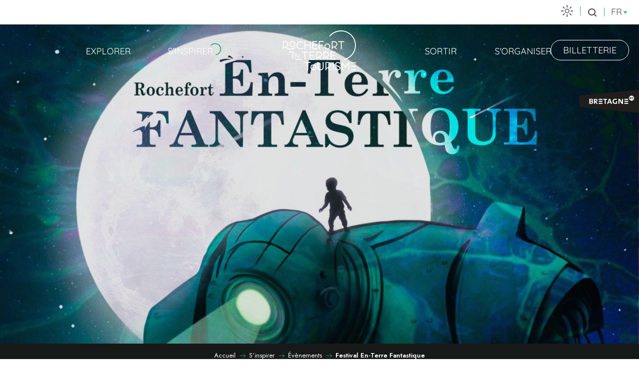

--- FILE ---
content_type: text/html; charset=UTF-8
request_url: https://www.rochefortenterre-tourisme.bzh/sinspirer/evenements/festival-en-terre-fantastique/
body_size: 62887
content:
<!doctype html>
<html class="no-js" lang="fr-FR"><head><title>Festival En-Terre Fantastique | Rochefort-en-Terre Tourisme | Bretagne</title><script>window.globals={"ancestors":{"chapter1":"S\u2019inspirer","chapter2":"\u00c9v\u00e8nements","chapter3":"Festival En-Terre Fantastique"},"context":"website","current_lang":"fr","current_locale":"fr","current_locale_region":"fr_FR","env":"prod","languages":["fr","en","es"],"page_type":"page-experience","post_id":51863,"post_image":"https:\/\/www.rochefortenterre-tourisme.bzh\/app\/uploads\/rochefort-en-terre\/2024\/01\/thumbs\/Aff_En-Terre-Fantastique-2024-1920x960.jpg","post_title":"Festival En-Terre Fantastique","post_type":"page","post_modified":"2026-01-12 19:33:45+01:00","site_key":"rochefort-en-terre","tags":{"places":[],"seasons":[],"themes":["Sortir"],"targets":[]},"woody_options_pages":{"search_url":11200,"weather_url":12464},"hawwwai":{"sheet_options":{"nearby_distance_max":"10000"}}}</script><script>document.addEventListener("DOMContentLoaded",function(){document.querySelectorAll("a[href='#consentframework'],a[href='#cmp']").forEach(function(e){e.removeAttribute("target");e.setAttribute("href","javascript:window.Sddan.cmp.displayUI();")})});</script><script type="importmap">{"imports":{"jquery":"https:\/\/www.rochefortenterre-tourisme.bzh\/app\/themes\/woody-theme\/src\/lib\/custom\/jquery@3.7.1.min.mjs","woody_lib_utils":"https:\/\/www.rochefortenterre-tourisme.bzh\/app\/dist\/rochefort-en-terre\/addons\/woody-lib-utils\/js\/woody-lib-utils.93266841fa.mjs","woody_addon_search_main":"https:\/\/www.rochefortenterre-tourisme.bzh\/app\/dist\/rochefort-en-terre\/addons\/woody-addon-search\/js\/woody-addon-search-main.f068d57b37.mjs","woody_addon_search_data":"https:\/\/www.rochefortenterre-tourisme.bzh\/app\/dist\/rochefort-en-terre\/addons\/woody-addon-search\/js\/woody-addon-search-data.78cd9c9154.mjs","woody_addon_devtools_main":"https:\/\/www.rochefortenterre-tourisme.bzh\/app\/dist\/rochefort-en-terre\/addons\/woody-addon-devtools\/js\/woody-addon-devtools-main.5ef617cfdb.mjs","woody_addon_devtools_tools":"https:\/\/www.rochefortenterre-tourisme.bzh\/app\/dist\/rochefort-en-terre\/addons\/woody-addon-devtools\/js\/woody-addon-devtools-tools.54d58a68c5.mjs","woody_addon_devtools_color_palette":"https:\/\/www.rochefortenterre-tourisme.bzh\/app\/dist\/rochefort-en-terre\/addons\/woody-addon-devtools\/js\/woody-addon-devtools-color-palette.a8a41da40b.mjs","woody_addon_devtools_style_shift":"https:\/\/www.rochefortenterre-tourisme.bzh\/app\/dist\/rochefort-en-terre\/addons\/woody-addon-devtools\/js\/woody-addon-devtools-style-shift.c4f6081742.mjs","woody_addon_devtools_fake_touristic_sheet":"https:\/\/www.rochefortenterre-tourisme.bzh\/app\/dist\/rochefort-en-terre\/addons\/woody-addon-devtools\/js\/woody-addon-devtools-fake-touristic-sheet.2cb516cd17.mjs"}}</script><link rel="preconnect" href="https://cache.consentframework.com" crossorigin><link rel="preconnect" href="https://choices.consentframework.com" crossorigin><link rel="preconnect" href="https://fonts.gstatic.com" crossorigin><link rel="preconnect" href="https://fonts.googleapis.com" crossorigin><link rel="preconnect" href="https://www.googletagmanager.com" crossorigin><link rel="preconnect" href="https://woody.cloudly.space" crossorigin><link rel="preconnect" href="https://api.cloudly.space" crossorigin><script>window.dataLayer=window.dataLayer?window.dataLayer:[];window.dataLayer.push({"event":"globals","data":{"env":"prod","site_key":"rochefort-en-terre","page":{"id_page":51863,"name":"Festival En-Terre Fantastique","page_type":"page-experience","tags":{"places":[],"seasons":[],"themes":["Sortir"],"targets":[]}},"lang":"fr"}});</script><script>(function(w,d,s,l,i) { w[l]=w[l]||[]; w[l].push({ 'gtm.start': new Date().getTime(),event: 'gtm.js' }); var f=d.getElementsByTagName(s)[0], j=d.createElement(s),dl=l!='dataLayer'? '&l='+l:''; j.async=true; j.src='https://www.googletagmanager.com/gtm.js?id='+i+dl; f.parentNode.insertBefore(j,f); })(window,document,'script','dataLayer','GTM-WF36T5C');</script><link rel="canonical" href="https://www.rochefortenterre-tourisme.bzh/sinspirer/evenements/festival-en-terre-fantastique/"/><meta charset="UTF-8"/><meta http-equiv="X-UA-Compatible" content="IE=edge"/><meta name="generator" content="Raccourci Agency - WP"/><meta name="viewport" content="width=device-width,initial-scale=1"/><meta name="robots" content="max-snippet:-1, max-image-preview:large, max-video-preview:-1"/><meta property="og:type" content="website"/><meta property="og:url" content="https://www.rochefortenterre-tourisme.bzh/sinspirer/evenements/festival-en-terre-fantastique/"/><meta name="twitter:card" content="summary_large_image"/><meta property="og:image" content="https://www.rochefortenterre-tourisme.bzh/app/uploads/rochefort-en-terre/2024/01/thumbs/Aff_En-Terre-Fantastique-2024-1920x960.jpg"/><meta property="twitter:image" content="https://www.rochefortenterre-tourisme.bzh/app/uploads/rochefort-en-terre/2024/01/thumbs/Aff_En-Terre-Fantastique-2024-1920x960.jpg"/><meta property="og:site_name" content="Rochefort-en-Terre Tourisme | Bretagne"/><meta property="og:locale" content="fr_FR"/><meta property="og:locale:alternate" content="en_GB"/><meta property="og:locale:alternate" content="es_ES"/><meta name="description" content="Préparez-vous pour un voyage magique dans le monde du fantastique lors du
Festival En-Terre Fantastique !
Pendant 2 jours, Rochefort-en-Terre s’animera"/><meta property="og:title" content="Festival En-Terre Fantastique | Rochefort-en-Terre Tourisme | Bretagne"/><meta property="og:description" content="Préparez-vous pour un voyage magique dans le monde du fantastique lors du
Festival En-Terre Fantastique !
Pendant 2 jours, Rochefort-en-Terre s’animera"/><meta name="twitter:title" content="Festival En-Terre Fantastique | Rochefort-en-Terre Tourisme | Bretagne"/><meta name="twitter:description" content="Préparez-vous pour un voyage magique dans le monde du fantastique lors du
Festival En-Terre Fantastique !
Pendant 2 jours, Rochefort-en-Terre s’animera"/><script type="application/ld+json" class="woody-schema-graph">{"@context":"https:\/\/schema.org","@graph":[{"@type":"WebSite","url":"https:\/\/www.rochefortenterre-tourisme.bzh","name":"Rochefort-en-Terre Tourisme | Bretagne","description":"\u00c0 20 minutes du Golfe du Morbihan, d\u00e9couvrez Rochefort-en-Terre, l&#039;un des Plus Beaux Villages de France et Petite Cit\u00e9 de Caract\u00e8re en Bretagne.","potentialAction":[{"@type":"SearchAction","target":"https:\/\/www.rochefortenterre-tourisme.bzh\/recherche\/?query={search_term_string}","query-input":"required name=search_term_string"}]},{"@type":"WebPage","url":"https:\/\/www.rochefortenterre-tourisme.bzh\/sinspirer\/evenements\/festival-en-terre-fantastique\/","headline":"Festival En-Terre Fantastique | Rochefort-en-Terre Tourisme | Bretagne","inLanguage":"fr-FR","datePublished":"2024-01-22 12:56:10","dateModified":"2026-01-12 18:33:45","description":"Pr\u00e9parez-vous pour un voyage magique dans le monde du fantastique lors du\nFestival En-Terre Fantastique !\nPendant 2 jours, Rochefort-en-Terre s\u2019animera","image":["https:\/\/www.rochefortenterre-tourisme.bzh\/app\/uploads\/rochefort-en-terre\/2024\/01\/thumbs\/Aff_En-Terre-Fantastique-2024-1920x960.jpg"]}]}</script><style>img:is([sizes="auto" i], [sizes^="auto," i]) { contain-intrinsic-size: 3000px 1500px }</style><script>
window._wpemojiSettings = {"baseUrl":"https:\/\/s.w.org\/images\/core\/emoji\/16.0.1\/72x72\/","ext":".png","svgUrl":"https:\/\/s.w.org\/images\/core\/emoji\/16.0.1\/svg\/","svgExt":".svg","source":{"concatemoji":"https:\/\/www.rochefortenterre-tourisme.bzh\/wp\/wp-includes\/js\/wp-emoji-release.min.js?ver=6.8.2"}};
/*! This file is auto-generated */
!function(s,n){var o,i,e;function c(e){try{var t={supportTests:e,timestamp:(new Date).valueOf()};sessionStorage.setItem(o,JSON.stringify(t))}catch(e){}}function p(e,t,n){e.clearRect(0,0,e.canvas.width,e.canvas.height),e.fillText(t,0,0);var t=new Uint32Array(e.getImageData(0,0,e.canvas.width,e.canvas.height).data),a=(e.clearRect(0,0,e.canvas.width,e.canvas.height),e.fillText(n,0,0),new Uint32Array(e.getImageData(0,0,e.canvas.width,e.canvas.height).data));return t.every(function(e,t){return e===a[t]})}function u(e,t){e.clearRect(0,0,e.canvas.width,e.canvas.height),e.fillText(t,0,0);for(var n=e.getImageData(16,16,1,1),a=0;a<n.data.length;a++)if(0!==n.data[a])return!1;return!0}function f(e,t,n,a){switch(t){case"flag":return n(e,"\ud83c\udff3\ufe0f\u200d\u26a7\ufe0f","\ud83c\udff3\ufe0f\u200b\u26a7\ufe0f")?!1:!n(e,"\ud83c\udde8\ud83c\uddf6","\ud83c\udde8\u200b\ud83c\uddf6")&&!n(e,"\ud83c\udff4\udb40\udc67\udb40\udc62\udb40\udc65\udb40\udc6e\udb40\udc67\udb40\udc7f","\ud83c\udff4\u200b\udb40\udc67\u200b\udb40\udc62\u200b\udb40\udc65\u200b\udb40\udc6e\u200b\udb40\udc67\u200b\udb40\udc7f");case"emoji":return!a(e,"\ud83e\udedf")}return!1}function g(e,t,n,a){var r="undefined"!=typeof WorkerGlobalScope&&self instanceof WorkerGlobalScope?new OffscreenCanvas(300,150):s.createElement("canvas"),o=r.getContext("2d",{willReadFrequently:!0}),i=(o.textBaseline="top",o.font="600 32px Arial",{});return e.forEach(function(e){i[e]=t(o,e,n,a)}),i}function t(e){var t=s.createElement("script");t.src=e,t.defer=!0,s.head.appendChild(t)}"undefined"!=typeof Promise&&(o="wpEmojiSettingsSupports",i=["flag","emoji"],n.supports={everything:!0,everythingExceptFlag:!0},e=new Promise(function(e){s.addEventListener("DOMContentLoaded",e,{once:!0})}),new Promise(function(t){var n=function(){try{var e=JSON.parse(sessionStorage.getItem(o));if("object"==typeof e&&"number"==typeof e.timestamp&&(new Date).valueOf()<e.timestamp+604800&&"object"==typeof e.supportTests)return e.supportTests}catch(e){}return null}();if(!n){if("undefined"!=typeof Worker&&"undefined"!=typeof OffscreenCanvas&&"undefined"!=typeof URL&&URL.createObjectURL&&"undefined"!=typeof Blob)try{var e="postMessage("+g.toString()+"("+[JSON.stringify(i),f.toString(),p.toString(),u.toString()].join(",")+"));",a=new Blob([e],{type:"text/javascript"}),r=new Worker(URL.createObjectURL(a),{name:"wpTestEmojiSupports"});return void(r.onmessage=function(e){c(n=e.data),r.terminate(),t(n)})}catch(e){}c(n=g(i,f,p,u))}t(n)}).then(function(e){for(var t in e)n.supports[t]=e[t],n.supports.everything=n.supports.everything&&n.supports[t],"flag"!==t&&(n.supports.everythingExceptFlag=n.supports.everythingExceptFlag&&n.supports[t]);n.supports.everythingExceptFlag=n.supports.everythingExceptFlag&&!n.supports.flag,n.DOMReady=!1,n.readyCallback=function(){n.DOMReady=!0}}).then(function(){return e}).then(function(){var e;n.supports.everything||(n.readyCallback(),(e=n.source||{}).concatemoji?t(e.concatemoji):e.wpemoji&&e.twemoji&&(t(e.twemoji),t(e.wpemoji)))}))}((window,document),window._wpemojiSettings);
</script><link rel='preload' as='style' onload='this.onload=null;this.rel="stylesheet"' id='addon-search-stylesheet-css' href='https://www.rochefortenterre-tourisme.bzh/app/dist/rochefort-en-terre/addons/woody-addon-search/css/woody-addon-search.4e0867669a.css?ver=2.1.3' media='screen' /><noscript><link rel='stylesheet' id='addon-search-stylesheet-css' href='https://www.rochefortenterre-tourisme.bzh/app/dist/rochefort-en-terre/addons/woody-addon-search/css/woody-addon-search.4e0867669a.css?ver=2.1.3' media='screen' /></noscript><link rel='preload' as='style' onload='this.onload=null;this.rel="stylesheet"' id='leaflet_css-css' href='https://tiles.touristicmaps.com/libs/tmaps.min.css' media='all' /><noscript><link rel='stylesheet' id='leaflet_css-css' href='https://tiles.touristicmaps.com/libs/tmaps.min.css' media='all' /></noscript><link rel='preload' as='style' onload='this.onload=null;this.rel="stylesheet"' id='google-font-jost300400500600-css' href='https://fonts.googleapis.com/css?family=Jost:300,400,500,600' media='all' /><noscript><link rel='stylesheet' id='google-font-jost300400500600-css' href='https://fonts.googleapis.com/css?family=Jost:300,400,500,600' media='all' /></noscript><link rel='stylesheet' id='main-stylesheet-css' href='https://www.rochefortenterre-tourisme.bzh/app/dist/rochefort-en-terre/css/main-f21c55209d.css' media='screen' /><link rel='preload' as='style' onload='this.onload=null;this.rel="stylesheet"' id='wicon-stylesheet-css' href='https://www.rochefortenterre-tourisme.bzh/app/dist/rochefort-en-terre/css/wicon-b0a0dd5710.css' media='screen' /><noscript><link rel='stylesheet' id='wicon-stylesheet-css' href='https://www.rochefortenterre-tourisme.bzh/app/dist/rochefort-en-terre/css/wicon-b0a0dd5710.css' media='screen' /></noscript><link rel='stylesheet' id='print-stylesheet-css' href='https://www.rochefortenterre-tourisme.bzh/app/dist/rochefort-en-terre/css/print-b87b2678ed.css' media='print' /><script defer src="https://www.rochefortenterre-tourisme.bzh/app/dist/rochefort-en-terre/addons/woody-addon-search/js/woody-addon-search.963aa0a249.js?ver=2.1.3" id="addon-search-javascripts-js"></script><script defer src="https://www.rochefortenterre-tourisme.bzh/app/themes/woody-theme/src/js/static/obf.min.js?ver=1.88.154" id="obf-js"></script><script defer src="https://www.rochefortenterre-tourisme.bzh/app/dist/rochefort-en-terre/addons/woody-addon-eskalad/js/events/eskalad.c2bde38840.js?ver=6.3.3" id="woody-addon-eskalad-js"></script><script defer src="https://www.rochefortenterre-tourisme.bzh/app/dist/rochefort-en-terre/addons/woody-addon-eskalad/js/events/eskalad-page.5d2af865c3.js?ver=6.3.3" id="woody-addon-eskalad-page-js"></script><script id="jquery-js-before">
window.siteConfig = {"site_key":"rochefort-en-terre","login":"public_rochefort-en-terre_website","password":"1a9fbd87c1dda87db2d280fbfe5a5d4c","token":"NjAyNWEzMzRlNWQwOlJrVlFXUWhRYkVZS1ZneFZVRjlBUVV4V1hSa1JVQlpDVTI5RlVBTkFXa0FBOkIxRUxVd05YQ3dNR0JBQlVWd2dGVVFNQlZ3WmRCUUpTVUZVSFZGUlhCMWM9","mapProviderKeys":{"otmKey":"3892697bb9af9adf7af4f5cb160350b6714b70e49ff500f89429e026c79bef95","gmKey":"AIzaSyAIWyOS5ifngsd2S35IKbgEXXgiSAnEjsw"},"api_url":"https:\/\/api.tourism-system.com","api_render_url":"https:\/\/api.tourism-system.com","current_lang":"fr","current_season":null,"languages":["fr","en","es"]};
window.useLeafletLibrary=1;window.DrupalAngularConfig=window.DrupalAngularConfig || {};window.DrupalAngularConfig.mapProviderKeys={"otmKey":"3892697bb9af9adf7af4f5cb160350b6714b70e49ff500f89429e026c79bef95","gmKey":"AIzaSyAIWyOS5ifngsd2S35IKbgEXXgiSAnEjsw"};
</script><script type="module" src="https://www.rochefortenterre-tourisme.bzh/app/themes/woody-theme/src/lib/custom/jquery@3.7.1.min.mjs" id="jquery-js"></script><script defer src="https://www.rochefortenterre-tourisme.bzh/app/themes/woody-theme/src/lib/custom/moment-with-locales@2.22.2.min.js" id="jsdelivr_moment-js"></script><script id="woody-sheet-js-extra">
var __hw = {"SECTIONS.TOURISM.SHEET.PERIODS.TODAY":"Aujourd'hui","SECTIONS.TOURISM.SHEET.PERIODS.HAPPENING":"A lieu","SECTIONS.TOURISM.SHEET.PERIODS.ENDED":"Termin\u00e9","SECTIONS.TOURISM.SHEET.PERIODS.ENDED_FOR_TODAY":"Termin\u00e9 pour aujourd'hui","SECTIONS.TOURISM.SHEET.PERIODS.FROM_TODAY":"\u00c0 partir d'aujourd'hui","SECTIONS.TOURISM.SHEET.PERIODS.FROM":"Du","SECTIONS.TOURISM.SHEET.PERIODS.UNTIL_TODAY":"Aujourd'hui","SECTIONS.TOURISM.SHEET.PERIODS.TO":"jusqu'\u00e0","SECTIONS.TOURISM.SHEET.PERIODS.UNTIL":"au","SECTIONS.TOURISM.SHEET.PERIODS.UNTIL_LONG":"jusqu'au","SECTIONS.TOURISM.SHEET.PERIODS.ON":"Le","SECTIONS.TOURISM.SHEET.PERIODS.OPENED":"Ouvert","SECTIONS.TOURISM.SHEET.PERIODS.CLOSED":"Ferm\u00e9","SECTIONS.TOURISM.SHEET.PERIODS.CLOSEDFORTODAY":"Ferm\u00e9 pour aujourd'hui","SECTIONS.TOURISM.SHEET.PERIODS.UNDEFINED":"Horaires non d\u00e9finis","SECTIONS.TOURISM.SHEET.PERIODS.NOW":"En ce moment","GLOBAL.TIMES.TO":"jusqu'\u00e0"};
</script><script defer src="https://www.rochefortenterre-tourisme.bzh/app/dist/rochefort-en-terre/addons/woody-addon-hawwwai/js/sheet-bundle.7fecec0205.js?ver=2.5.140" id="woody-sheet-js"></script><script defer src="https://www.rochefortenterre-tourisme.bzh/app/themes/woody-theme/src/lib/npm/swiper/dist/js/swiper.min.js?ver=4.5.1" id="jsdelivr_swiper-js"></script><script defer src="https://www.rochefortenterre-tourisme.bzh/app/themes/woody-theme/src/lib/npm/flatpickr/dist/flatpickr.min.js?ver=4.5.7" id="jsdelivr_flatpickr-js"></script><script defer src="https://www.rochefortenterre-tourisme.bzh/app/themes/woody-theme/src/lib/npm/flatpickr/dist/l10n/fr.js?ver=4.5.7" id="jsdelivr_flatpickr_l10n-js"></script><script defer src="https://www.rochefortenterre-tourisme.bzh/app/themes/woody-theme/src/lib/custom/nouislider@10.1.0.min.js" id="jsdelivr_nouislider-js"></script><script defer src="https://www.rochefortenterre-tourisme.bzh/app/themes/woody-theme/src/lib/custom/lazysizes@4.1.2.min.js" id="jsdelivr_lazysizes-js"></script><script defer src="https://www.rochefortenterre-tourisme.bzh/app/themes/woody-theme/src/lib/custom/moment-timezone-with-data.min.js" id="jsdelivr_moment_tz-js"></script><script defer src="https://www.rochefortenterre-tourisme.bzh/app/themes/woody-theme/src/lib/custom/js.cookie@2.2.1.min.js" id="jsdelivr_jscookie-js"></script><script defer src="https://www.rochefortenterre-tourisme.bzh/app/themes/woody-theme/src/lib/custom/rellax@1.10.1.min.js" id="jsdelivr_rellax-js"></script><script defer src="https://www.rochefortenterre-tourisme.bzh/app/themes/woody-theme/src/lib/custom/iframeResizer@4.3.7.min.js?ver=4.3.7" id="jsdelivr_iframeresizer-js"></script><script defer src="https://www.rochefortenterre-tourisme.bzh/app/themes/woody-theme/src/lib/npm/plyr/dist/plyr.min.js?ver=3.6.8" id="jsdelivr_plyr-js"></script><script defer src="https://www.rochefortenterre-tourisme.bzh/wp/wp-includes/js/dist/hooks.min.js?ver=4d63a3d491d11ffd8ac6" id="wp-hooks-js"></script><script defer src="https://www.rochefortenterre-tourisme.bzh/wp/wp-includes/js/dist/i18n.min.js?ver=5e580eb46a90c2b997e6" id="wp-i18n-js"></script><script defer src="https://www.rochefortenterre-tourisme.bzh/app/themes/woody-theme/src/js/static/i18n-ltr.min.js?ver=1.88.154" id="wp-i18n-ltr-js"></script><script defer src="https://tiles.touristicmaps.com/libs/leaflet.min.js" id="touristicmaps_leaflet-js"></script><script defer src="https://tiles.touristicmaps.com/libs/tangram.min.js" id="touristicmaps_tangram-js"></script><script defer src="https://tiles.touristicmaps.com/libs/markercluster.min.js" id="touristicmaps_cluster-js"></script><script defer src="https://tiles.touristicmaps.com/libs/locate.min.js" id="touristicmaps_locate-js"></script><script defer src="https://tiles.touristicmaps.com/libs/geocoder.min.js" id="touristicmaps_geocoder-js"></script><script defer src="https://tiles.touristicmaps.com/libs/fullscreen.min.js" id="touristicmaps_fullscreen-js"></script><script defer src="https://maps.googleapis.com/maps/api/js?key=AIzaSyAIWyOS5ifngsd2S35IKbgEXXgiSAnEjsw&amp;v=3.33&amp;libraries=geometry,places" id="gg_maps-js"></script><script defer src="https://api.tourism-system.com/render/assets/scripts/raccourci/universal-mapV2.min.js" id="hawwwai_universal_map-js"></script><script defer src="https://www.rochefortenterre-tourisme.bzh/app/dist/rochefort-en-terre/js/main-f682c45a63.js" id="main-javascripts-js"></script><link rel="shortcut icon" type="image/x-icon" href="https://www.rochefortenterre-tourisme.bzh/app/dist/rochefort-en-terre/favicon/favicon/favicon-3a1a52e946.ico"><link rel="shortcut icon" type="image/png" href=""><link rel="apple-touch-icon" sizes="32x32" href=""><link rel="apple-touch-icon" sizes="64x64" href=""><link rel="apple-touch-icon" sizes="120x120" href=""><link rel="apple-touch-icon" sizes="180x180" href=""><link rel="apple-touch-icon" sizes="152x152" href=""><link rel="apple-touch-icon" sizes="167x167" href=""><link rel="icon" sizes="192x192" href=""><link rel="icon" sizes="128x128" href=""></head><body class="wp-singular page-template-default page page-id-51863 page-child parent-pageid-14046 wp-theme-woody-theme wp-child-theme-rochefort-en-terre prod woodypage-page-experience has-hero has-blocks-hero-tpl_01">
            <noscript><iframe src="https://www.googletagmanager.com/ns.html?id=GTM-WF36T5C" height="0" width="0" style="display:none;visibility:hidden"></iframe></noscript>
        
            
    
    <div class="main-wrapper flex-container flex-dir-column">
                                <div class="woody-component-headnavs">
    
                        <ul class="tools list-unstyled flex-container align-middle">
                                                                                                                                                                                                                                <li class="search-tool"><div role="button" aria-label="Recherche" class="search-toggler-wrapper woody-component-esSearch-block" tabindex="0">
    <span class="esSearch-button results-toggler" data-label="Recherche" title="Recherche">
        <span class="wicon wicon-053-loupe-par-defaut search-icon" aria-hidden="true"></span>
        <span class="show-for-sr">Rechercher</span>
        <span class="button-label" data-label="Recherche"></span>
    </span>
</div>
</li>
                                                    <li class="lang_switcher-tool"><div class="woody-lang_switcher woody-lang_switcher-reveal tpl_01" data-label="Langue" role="button" aria-label="Choix de la langue"><div class="lang_switcher-button" data-label="Langue"  tabindex="0"><div class="fr" data-lang="fr">fr</div></div></div></li>
                                            </ul>
            
    <div class="topheader show-for-xlarge flex-container align-right">
    <a class="billetterie" href="https://www.rochefort-en-terre.wp.rc-prod.com/billetterie/" target="_blank">
        Billetterie
    </a>
     <div class="top-header-menu">
            <ul class="menu list-unstyled align-middle">
                                <li>
                    <a href="https://www.rochefort-en-terre.wp.rc-prod.com/meteo/" title="Météo" target="_blank">
                        <span class="wicon wicon--04-soleil"></span>
                    </a>
                </li>
                            </ul>
        </div>
</div>


            <header role="banner" class="woody-component-header tpl_03 site-header" data-click-open="true" data-disable-hover="true" data-dropdown-menu="data-dropdown-menu" data-sticky-container="data-sticky-container">
    <div class="main-menu-wrapper">
        <nav class="top-bar title-bar" id="main-menu" role="navigation">
            <ul class="menu dropdown horizontal align-center align-middle fullwidth-dropdowns">
                                                            <li class=" is-dropdown-submenu-parent">
                                                                <a class="menuLink" href="https://www.rochefortenterre-tourisme.bzh/explorer/" target="_self" data-post-id="13981">
                                                                                                                                                                                                <span class="menuLink-title">Explorer</span>
                                                                                                                                                </a>
                                                                                        <ul class="menu is-dropdown-submenu" data-link-parent="13981" data-title="Explorer">
                                    <li class="grid-container"><div class="grid_1col_tpl_01 grid-x align-middle submenu_explorer grid-padding-x grid-padding-y"><div class="cell xmedium-down-order-9"><div class=" submenu_wrapper grid_2col_tpl_04 grid-x align-middle grid-padding-x grid-padding-y"><div class="cell xlarge-8 isRel left"><div class="grid-x grid-padding-x grid-padding-y"><div class="cell xlarge-4 vignettes"><a class="woody-component woody-component-nav-item-image    tpl_07 isRel bg-black bgimg-op-75 " href="https://www.rochefortenterre-tourisme.bzh/explorer/voyager-dans-le-temps/rochefort-en-terre-petite-cite-de-caractere/" data-post-id="13983" target="_self"><figure aria-label="Rochefort-en-Terre la lumineuse" itemscope itemtype="http://schema.org/ImageObject" class="isRel imageObject menuLinkMediaWrapper"><noscript><img class="imageObject-img img-responsive a42-ac-replace-img" src="https://www.rochefortenterre-tourisme.bzh/app/uploads/rochefort-en-terre/2024/10/thumbs/Rochefort-en-Terre_la_lumineuse-Myriam_Busson-640x320.webp" alt="Rochefort-en-Terre la lumineuse" itemprop="thumbnail"/></noscript><img class="imageObject-img img-responsive lazyload a42-ac-replace-img" src="/app/themes/woody-theme/src/img/blank/ratio_2_1.webp" data-src="https://www.rochefortenterre-tourisme.bzh/app/uploads/rochefort-en-terre/2024/10/thumbs/Rochefort-en-Terre_la_lumineuse-Myriam_Busson-640x320.webp" data-sizes="auto" data-srcset="https://www.rochefortenterre-tourisme.bzh/app/uploads/rochefort-en-terre/2024/10/thumbs/Rochefort-en-Terre_la_lumineuse-Myriam_Busson-360x180.webp 360w, https://www.rochefortenterre-tourisme.bzh/app/uploads/rochefort-en-terre/2024/10/thumbs/Rochefort-en-Terre_la_lumineuse-Myriam_Busson-640x320.webp 640w, https://www.rochefortenterre-tourisme.bzh/app/uploads/rochefort-en-terre/2024/10/thumbs/Rochefort-en-Terre_la_lumineuse-Myriam_Busson-1200x600.webp 1200w, https://www.rochefortenterre-tourisme.bzh/app/uploads/rochefort-en-terre/2024/10/thumbs/Rochefort-en-Terre_la_lumineuse-Myriam_Busson-1920x960.webp 1920w" alt="Rochefort-en-Terre la lumineuse" itemprop="thumbnail"/><meta itemprop="datePublished" content="2024-10-07 08:55:42"><span class="hide imageObject-description" itemprop="description" data-nosnippet>Rochefort-en-Terre la lumineuse</span><figcaption class="imageObject-caption flex-container align-middle isAbs bottom left hide" data-nosnippet><span class="imageObject-icon copyright-icon flex-container align-center align-middle">©</span><span class="imageObject-text imageObject-description" itemprop="caption">Rochefort-en-Terre la lumineuse</span></figcaption></figure><div class="nav-item-section fullcenterbox"><div class="menuLink-titles"><div class="menuLink-texts has-title"><span class="menuLink-title block-span">Rochefort-en-Terre Petite Cité de Caractère</span></div></div></div></a></div><div class="cell xlarge-4 vignettes"><a class="woody-component woody-component-nav-item-image    tpl_07 isRel bg-black bgimg-op-75 " href="https://www.rochefortenterre-tourisme.bzh/explorer/se-mettre-au-vert/balades-et-randonnees/" data-post-id="13991" target="_self"><figure aria-label="Rando Sur Les Grées Malansac" itemscope itemtype="http://schema.org/ImageObject" class="isRel imageObject menuLinkMediaWrapper"><noscript><img class="imageObject-img img-responsive a42-ac-replace-img" src="https://www.rochefortenterre-tourisme.bzh/app/uploads/rochefort-en-terre/2021/05/thumbs/rando-sur-les-grees-malansac-640x320.jpg" alt="Rando Sur Les Grées Malansac" itemprop="thumbnail"/></noscript><img class="imageObject-img img-responsive lazyload a42-ac-replace-img" src="/app/themes/woody-theme/src/img/blank/ratio_2_1.webp" data-src="https://www.rochefortenterre-tourisme.bzh/app/uploads/rochefort-en-terre/2021/05/thumbs/rando-sur-les-grees-malansac-640x320.jpg" data-sizes="auto" data-srcset="https://www.rochefortenterre-tourisme.bzh/app/uploads/rochefort-en-terre/2021/05/thumbs/rando-sur-les-grees-malansac-360x180.jpg 360w, https://www.rochefortenterre-tourisme.bzh/app/uploads/rochefort-en-terre/2021/05/thumbs/rando-sur-les-grees-malansac-640x320.jpg 640w, https://www.rochefortenterre-tourisme.bzh/app/uploads/rochefort-en-terre/2021/05/thumbs/rando-sur-les-grees-malansac-1200x600.jpg 1200w, https://www.rochefortenterre-tourisme.bzh/app/uploads/rochefort-en-terre/2021/05/thumbs/rando-sur-les-grees-malansac-1920x960.jpg 1920w" alt="Rando Sur Les Grées Malansac" itemprop="thumbnail"/><meta itemprop="datePublished" content="2021-05-27 11:14:13"><span class="hide imageObject-description" itemprop="description" data-nosnippet>Rando Sur Les Grées Malansac</span><figcaption class="imageObject-caption flex-container align-middle isAbs bottom left hide" data-nosnippet><span class="imageObject-icon copyright-icon flex-container align-center align-middle">©</span><span class="imageObject-text imageObject-description" itemprop="caption">Rando Sur Les Grées Malansac</span></figcaption></figure><div class="nav-item-section fullcenterbox"><div class="menuLink-titles"><div class="menuLink-texts has-title"><span class="menuLink-title block-span">Balades et randonnées</span></div></div></div></a></div><div class="cell xlarge-4 vignettes"><a class="woody-component woody-component-nav-item-image    tpl_07 isRel bg-black bgimg-op-75 " href="https://www.rochefortenterre-tourisme.bzh/explorer/samuser/moulin-neuf-aventure/" data-post-id="14000" target="_self"><figure aria-label="Moulin Neuf Aventure Activités Nautiques (18)" itemscope itemtype="http://schema.org/ImageObject" class="isRel imageObject menuLinkMediaWrapper"><noscript><img class="imageObject-img img-responsive a42-ac-replace-img" src="https://www.rochefortenterre-tourisme.bzh/app/uploads/rochefort-en-terre/2022/03/thumbs/moulin-neuf-aventure-activites-nautiques-18-640x320-crop-1648472317.jpg" alt="Moulin Neuf Aventure Activités Nautiques (18)" itemprop="thumbnail"/></noscript><img class="imageObject-img img-responsive lazyload a42-ac-replace-img" src="/app/themes/woody-theme/src/img/blank/ratio_2_1.webp" data-src="https://www.rochefortenterre-tourisme.bzh/app/uploads/rochefort-en-terre/2022/03/thumbs/moulin-neuf-aventure-activites-nautiques-18-640x320-crop-1648472317.jpg" data-sizes="auto" data-srcset="https://www.rochefortenterre-tourisme.bzh/app/uploads/rochefort-en-terre/2022/03/thumbs/moulin-neuf-aventure-activites-nautiques-18-360x180-crop-1648472317.jpg 360w, https://www.rochefortenterre-tourisme.bzh/app/uploads/rochefort-en-terre/2022/03/thumbs/moulin-neuf-aventure-activites-nautiques-18-640x320-crop-1648472317.jpg 640w, https://www.rochefortenterre-tourisme.bzh/app/uploads/rochefort-en-terre/2022/03/thumbs/moulin-neuf-aventure-activites-nautiques-18-1200x600-crop-1648472317.jpg 1200w, https://www.rochefortenterre-tourisme.bzh/app/uploads/rochefort-en-terre/2022/03/thumbs/moulin-neuf-aventure-activites-nautiques-18-1920x960-crop-1648472317.jpg 1920w" alt="Moulin Neuf Aventure Activités Nautiques (18)" itemprop="thumbnail"/><meta itemprop="datePublished" content="2022-03-28 12:56:30"><span class="hide imageObject-description" itemprop="description" data-nosnippet>Moulin Neuf Aventure Activités Nautiques (18)</span><figcaption class="imageObject-caption flex-container align-middle isAbs bottom left hide" data-nosnippet><span class="imageObject-icon copyright-icon flex-container align-center align-middle">©</span><span class="imageObject-text imageObject-description" itemprop="caption">Moulin Neuf Aventure Activités Nautiques (18)</span></figcaption></figure><div class="nav-item-section fullcenterbox"><div class="menuLink-titles"><div class="menuLink-texts has-title"><span class="menuLink-title block-span">Moulin Neuf Aventure</span></div></div></div></a></div><div class="cell xlarge-4 vignettes"><a class="woody-component woody-component-nav-item-image    tpl_07 isRel bg-black bgimg-op-75 " href="https://www.rochefortenterre-tourisme.bzh/explorer/artisanat-dart-artistes/parcours-des-arts-a-rochefort-en-terre/" data-post-id="14007" target="_self"><figure aria-label="Céline Lecoq Broderie Art Rochefort En Terre" itemscope itemtype="http://schema.org/ImageObject" class="isRel imageObject menuLinkMediaWrapper"><noscript><img class="imageObject-img img-responsive a42-ac-replace-img" src="https://www.rochefortenterre-tourisme.bzh/app/uploads/rochefort-en-terre/2021/09/thumbs/celine-lecoq-broderie-art-rochefort-en-terre-640x320.jpg" alt="Céline Lecoq Broderie Art Rochefort En Terre" itemprop="thumbnail"/></noscript><img class="imageObject-img img-responsive lazyload a42-ac-replace-img" src="/app/themes/woody-theme/src/img/blank/ratio_2_1.webp" data-src="https://www.rochefortenterre-tourisme.bzh/app/uploads/rochefort-en-terre/2021/09/thumbs/celine-lecoq-broderie-art-rochefort-en-terre-640x320.jpg" data-sizes="auto" data-srcset="https://www.rochefortenterre-tourisme.bzh/app/uploads/rochefort-en-terre/2021/09/thumbs/celine-lecoq-broderie-art-rochefort-en-terre-360x180.jpg 360w, https://www.rochefortenterre-tourisme.bzh/app/uploads/rochefort-en-terre/2021/09/thumbs/celine-lecoq-broderie-art-rochefort-en-terre-640x320.jpg 640w, https://www.rochefortenterre-tourisme.bzh/app/uploads/rochefort-en-terre/2021/09/thumbs/celine-lecoq-broderie-art-rochefort-en-terre-1200x600.jpg 1200w, https://www.rochefortenterre-tourisme.bzh/app/uploads/rochefort-en-terre/2021/09/thumbs/celine-lecoq-broderie-art-rochefort-en-terre-1920x960.jpg 1920w" alt="Céline Lecoq Broderie Art Rochefort En Terre" itemprop="thumbnail"/><meta itemprop="datePublished" content="2021-09-13 06:58:29"><span class="hide imageObject-description" itemprop="description" data-nosnippet>Céline Lecoq Broderie Art Rochefort En Terre</span><figcaption class="imageObject-caption flex-container align-middle isAbs bottom left hide" data-nosnippet><span class="imageObject-icon copyright-icon flex-container align-center align-middle">©</span><span class="imageObject-text imageObject-description" itemprop="caption">Céline Lecoq Broderie Art Rochefort En Terre</span></figcaption></figure><div class="nav-item-section fullcenterbox"><div class="menuLink-titles"><div class="menuLink-texts has-title"><span class="menuLink-title block-span">Parcours des Arts à Rochefort-en-Terre</span></div></div></div></a></div><div class="cell xlarge-4 vignettes"><a class="woody-component woody-component-nav-item-image    tpl_07 isRel bg-black bgimg-op-75 " href="https://www.rochefortenterre-tourisme.bzh/explorer/rencontrer-et-consommer-local/marches-questembert/" data-post-id="14012" target="_self"><figure aria-label="Marché de Questembert sous les Halles illuminées" itemscope itemtype="http://schema.org/ImageObject" class="isRel imageObject menuLinkMediaWrapper"><noscript><img class="imageObject-img img-responsive a42-ac-replace-img" src="https://www.rochefortenterre-tourisme.bzh/app/uploads/rochefort-en-terre/2024/11/thumbs/Marche_de_Questembert_Hiver-640x320-crop-1731918642.webp" alt="Marché de Questembert sous les Halles illuminées" itemprop="thumbnail"/></noscript><img class="imageObject-img img-responsive lazyload a42-ac-replace-img" src="/app/themes/woody-theme/src/img/blank/ratio_2_1.webp" data-src="https://www.rochefortenterre-tourisme.bzh/app/uploads/rochefort-en-terre/2024/11/thumbs/Marche_de_Questembert_Hiver-640x320-crop-1731918642.webp" data-sizes="auto" data-srcset="https://www.rochefortenterre-tourisme.bzh/app/uploads/rochefort-en-terre/2024/11/thumbs/Marche_de_Questembert_Hiver-360x180-crop-1731918642.webp 360w, https://www.rochefortenterre-tourisme.bzh/app/uploads/rochefort-en-terre/2024/11/thumbs/Marche_de_Questembert_Hiver-640x320-crop-1731918642.webp 640w, https://www.rochefortenterre-tourisme.bzh/app/uploads/rochefort-en-terre/2024/11/thumbs/Marche_de_Questembert_Hiver-1200x600-crop-1731918642.webp 1200w, https://www.rochefortenterre-tourisme.bzh/app/uploads/rochefort-en-terre/2024/11/thumbs/Marche_de_Questembert_Hiver-1920x960-crop-1731918642.webp 1920w" alt="Marché de Questembert sous les Halles illuminées" itemprop="thumbnail"/><meta itemprop="datePublished" content="2024-11-18 08:29:15"><span class="hide imageObject-description" itemprop="description" data-nosnippet>Marché de Questembert sous les Halles illuminées</span><figcaption class="imageObject-caption flex-container align-middle isAbs bottom left hide" data-nosnippet><span class="imageObject-icon copyright-icon flex-container align-center align-middle">©</span><span class="imageObject-text imageObject-description" itemprop="caption">Marché de Questembert sous les Halles illuminées</span></figcaption></figure><div class="nav-item-section fullcenterbox"><div class="menuLink-titles"><div class="menuLink-texts has-title"><span class="menuLink-title block-span">Les marchés</span></div></div></div></a></div><div class="cell xlarge-4 vignettes"><a class="woody-component woody-component-nav-item-image    tpl_07 isRel bg-black bgimg-op-75 " href="https://www.rochefortenterre-tourisme.bzh/explorer/la-magie-de-noel/" data-post-id="14017" target="_self"><figure aria-label="Illuminations Noel Rochefort En Terre" itemscope itemtype="http://schema.org/ImageObject" class="isRel imageObject menuLinkMediaWrapper"><noscript><img class="imageObject-img img-responsive a42-ac-replace-img" src="https://www.rochefortenterre-tourisme.bzh/app/uploads/rochefort-en-terre/2021/12/thumbs/illuminations-noel-rochefort-en-terre-640x320.jpg" alt="Illuminations Noel Rochefort En Terre" itemprop="thumbnail"/></noscript><img class="imageObject-img img-responsive lazyload a42-ac-replace-img" src="/app/themes/woody-theme/src/img/blank/ratio_2_1.webp" data-src="https://www.rochefortenterre-tourisme.bzh/app/uploads/rochefort-en-terre/2021/12/thumbs/illuminations-noel-rochefort-en-terre-640x320.jpg" data-sizes="auto" data-srcset="https://www.rochefortenterre-tourisme.bzh/app/uploads/rochefort-en-terre/2021/12/thumbs/illuminations-noel-rochefort-en-terre-360x180.jpg 360w, https://www.rochefortenterre-tourisme.bzh/app/uploads/rochefort-en-terre/2021/12/thumbs/illuminations-noel-rochefort-en-terre-640x320.jpg 640w, https://www.rochefortenterre-tourisme.bzh/app/uploads/rochefort-en-terre/2021/12/thumbs/illuminations-noel-rochefort-en-terre-1200x600.jpg 1200w, https://www.rochefortenterre-tourisme.bzh/app/uploads/rochefort-en-terre/2021/12/thumbs/illuminations-noel-rochefort-en-terre-1920x960.jpg 1920w" alt="Illuminations Noel Rochefort En Terre" itemprop="thumbnail"/><meta itemprop="datePublished" content="2021-12-14 16:43:55"><span class="hide imageObject-description" itemprop="description" data-nosnippet>Illuminations Noel Rochefort En Terre</span><figcaption class="imageObject-caption flex-container align-middle isAbs bottom left hide" data-nosnippet><span class="imageObject-icon copyright-icon flex-container align-center align-middle">©</span><span class="imageObject-text imageObject-description" itemprop="caption">Illuminations Noel Rochefort En Terre</span></figcaption></figure><div class="nav-item-section fullcenterbox"><div class="menuLink-titles"><div class="menuLink-texts has-title"><span class="menuLink-title block-span">Magie de Noël</span></div></div></div></a></div></div></div><div class="cell xlarge-4 right"><div class="grid-x grid-padding-x"><div class="cell medium-12 list-element"><div class="woody-component woody-component-nav-item-list tpl_01 "><a   href="https://www.rochefortenterre-tourisme.bzh/explorer/voyager-dans-le-temps/" data-post-id="" target="_self"><div class="menuLink-titles has-icon-picto"><span class="menuLink-wicon wicon wicon-woody-icons wicon--26-chronometre"></span><div class="menuLink-texts has-title"><span class="menuLink-title block-span">Voyager dans le temps</span></div></div></a></div></div><div class="cell medium-12 list-element"><div class="woody-component woody-component-nav-item-list tpl_01 "><a   href="https://www.rochefortenterre-tourisme.bzh/explorer/se-mettre-au-vert/" data-post-id="" target="_self"><div class="menuLink-titles has-icon-picto"><span class="menuLink-wicon wicon wicon-woody-icons wicon--19-feuille"></span><div class="menuLink-texts has-title"><span class="menuLink-title block-span">Se mettre au vert</span></div></div></a></div></div><div class="cell medium-12 list-element"><div class="woody-component woody-component-nav-item-list tpl_01 "><a   href="https://www.rochefortenterre-tourisme.bzh/explorer/samuser/" data-post-id="" target="_self"><div class="menuLink-titles has-icon-picto"><span class="menuLink-wicon wicon wicon-woody-icons wicon--17-ballon"></span><div class="menuLink-texts has-title"><span class="menuLink-title block-span">S'amuser</span></div></div></a></div></div><div class="cell medium-12 list-element"><div class="woody-component woody-component-nav-item-list tpl_01 "><a   href="https://www.rochefortenterre-tourisme.bzh/explorer/artisanat-dart-artistes/" data-post-id="" target="_self"><div class="menuLink-titles has-icon-picto"><span class="menuLink-wicon wicon wicon-woody-icons wicon--22-art"></span><div class="menuLink-texts has-title"><span class="menuLink-title block-span">Artisanat d'art et artistes</span></div></div></a></div></div><div class="cell medium-12 list-element"><div class="woody-component woody-component-nav-item-list tpl_01 "><a   href="https://www.rochefortenterre-tourisme.bzh/explorer/rencontrer-et-consommer-local/" data-post-id="" target="_self"><div class="menuLink-titles has-icon-picto"><span class="menuLink-wicon wicon wicon-woody-icons wicon--21-local"></span><div class="menuLink-texts has-title"><span class="menuLink-title block-span">Rencontrer et consommer local</span></div></div></a></div></div><div class="cell medium-12 list-element"><div class="woody-component woody-component-nav-item-list tpl_01 "><a   href="https://www.rochefortenterre-tourisme.bzh/explorer/nos-coups-de-coeur-a-proximite/" data-post-id="" target="_self"><div class="menuLink-titles has-icon-picto"><span class="menuLink-wicon wicon wicon-woody-icons wicon--18-coeur"></span><div class="menuLink-texts has-title"><span class="menuLink-title block-span">Nos coups de coeur à proximité</span></div></div></a></div></div></div></div></div></div></div></li>
                                </ul>
                                                    </li>
                                                                                <li class=" is-dropdown-submenu-parent is-active">
                                                                <a class="menuLink" href="https://www.rochefortenterre-tourisme.bzh/sinspirer/" target="_self" data-post-id="14028">
                                                                                                                                                                                                <span class="menuLink-title">S'inspirer</span>
                                                                                                                                                </a>
                                                                                        <ul class="menu is-dropdown-submenu" data-link-parent="14028" data-title="S'inspirer">
                                    <li class="grid-container"><div class="grid_1col_tpl_01 grid-x align-middle submenu_inspirer grid-padding-x grid-padding-y"><div class="cell xmedium-down-order-9"><div class="grid_4col_tpl_01 grid-x small-up-1 large-up-4 align-center align-top  grid-padding-x grid-padding-y"><div class="cell xmedium-down-order-9"><a class="woody-component woody-component-nav-item-image tpl_05 isRel bg-black bgimg-op-75 " href="https://www.rochefortenterre-tourisme.bzh/sinspirer/culture-et-patrimoine/" data-post-id="14029" target="_self"><figure aria-label="Eglise Notre Dame De La Tronchaye Rochefort En Terre" itemscope itemtype="http://schema.org/ImageObject" class="isRel imageObject menuLinkMediaWrapper"><noscript><img class="imageObject-img img-responsive a42-ac-replace-img" src="https://www.rochefortenterre-tourisme.bzh/app/uploads/rochefort-en-terre/2021/02/thumbs/eglise-notre-dame-de-la-tronchaye-rochefort-en-terre-1-640x360.jpg" alt="Eglise Notre Dame De La Tronchaye Rochefort En Terre" itemprop="thumbnail"/></noscript><img class="imageObject-img img-responsive lazyload a42-ac-replace-img" src="/app/themes/woody-theme/src/img/blank/ratio_16_9.webp" data-src="https://www.rochefortenterre-tourisme.bzh/app/uploads/rochefort-en-terre/2021/02/thumbs/eglise-notre-dame-de-la-tronchaye-rochefort-en-terre-1-640x360.jpg" data-sizes="auto" data-srcset="https://www.rochefortenterre-tourisme.bzh/app/uploads/rochefort-en-terre/2021/02/thumbs/eglise-notre-dame-de-la-tronchaye-rochefort-en-terre-1-360x203.jpg 360w, https://www.rochefortenterre-tourisme.bzh/app/uploads/rochefort-en-terre/2021/02/thumbs/eglise-notre-dame-de-la-tronchaye-rochefort-en-terre-1-640x360.jpg 640w, https://www.rochefortenterre-tourisme.bzh/app/uploads/rochefort-en-terre/2021/02/thumbs/eglise-notre-dame-de-la-tronchaye-rochefort-en-terre-1-1200x675.jpg 1200w, https://www.rochefortenterre-tourisme.bzh/app/uploads/rochefort-en-terre/2021/02/thumbs/eglise-notre-dame-de-la-tronchaye-rochefort-en-terre-1-1920x1080.jpg 1920w" alt="Eglise Notre Dame De La Tronchaye Rochefort En Terre" itemprop="thumbnail"/><meta itemprop="datePublished" content="2021-02-19 20:04:29"><span class="hide imageObject-description" itemprop="description" data-nosnippet>Eglise Notre Dame De La Tronchaye Rochefort En Terre</span><figcaption class="imageObject-caption flex-container align-middle isAbs bottom left hide" data-nosnippet><span class="imageObject-icon copyright-icon flex-container align-center align-middle">©</span><span class="imageObject-text imageObject-description" itemprop="caption">Eglise Notre Dame De La Tronchaye Rochefort En Terre</span></figcaption></figure><div class="nav-item-section fullcenterbox"><div class="menuLink-titles"><div class="menuLink-texts has-title"><span class="menuLink-title block-span">Culture et patrimoine</span></div></div></div></a></div><div class="cell xmedium-down-order-9"><a class="woody-component woody-component-nav-item-image tpl_05 isRel bg-black bgimg-op-75 " href="https://www.rochefortenterre-tourisme.bzh/sinspirer/loisirs-nature/" data-post-id="14032" target="_self"><figure aria-label="Tyrolienne Moulin Neuf Aventure Base De Loisirs" itemscope itemtype="http://schema.org/ImageObject" class="isRel imageObject menuLinkMediaWrapper"><noscript><img class="imageObject-img img-responsive a42-ac-replace-img" src="https://www.rochefortenterre-tourisme.bzh/app/uploads/rochefort-en-terre/2021/09/thumbs/tyrolienne-moulin-neuf-aventure-base-de-loisirs-640x360.jpg" alt="Tyrolienne Moulin Neuf Aventure Base De Loisirs" itemprop="thumbnail"/></noscript><img class="imageObject-img img-responsive lazyload a42-ac-replace-img" src="/app/themes/woody-theme/src/img/blank/ratio_16_9.webp" data-src="https://www.rochefortenterre-tourisme.bzh/app/uploads/rochefort-en-terre/2021/09/thumbs/tyrolienne-moulin-neuf-aventure-base-de-loisirs-640x360.jpg" data-sizes="auto" data-srcset="https://www.rochefortenterre-tourisme.bzh/app/uploads/rochefort-en-terre/2021/09/thumbs/tyrolienne-moulin-neuf-aventure-base-de-loisirs-360x203.jpg 360w, https://www.rochefortenterre-tourisme.bzh/app/uploads/rochefort-en-terre/2021/09/thumbs/tyrolienne-moulin-neuf-aventure-base-de-loisirs-640x360.jpg 640w, https://www.rochefortenterre-tourisme.bzh/app/uploads/rochefort-en-terre/2021/09/thumbs/tyrolienne-moulin-neuf-aventure-base-de-loisirs-1200x675.jpg 1200w, https://www.rochefortenterre-tourisme.bzh/app/uploads/rochefort-en-terre/2021/09/thumbs/tyrolienne-moulin-neuf-aventure-base-de-loisirs-1920x1080.jpg 1920w" alt="Tyrolienne Moulin Neuf Aventure Base De Loisirs" itemprop="thumbnail"/><meta itemprop="datePublished" content="2021-09-18 13:08:57"><span class="hide imageObject-description" itemprop="description" data-nosnippet>Tyrolienne Moulin Neuf Aventure Base De Loisirs</span><figcaption class="imageObject-caption flex-container align-middle isAbs bottom left hide" data-nosnippet><span class="imageObject-icon copyright-icon flex-container align-center align-middle">©</span><span class="imageObject-text imageObject-description" itemprop="caption">Tyrolienne Moulin Neuf Aventure Base De Loisirs</span></figcaption></figure><div class="nav-item-section fullcenterbox"><div class="menuLink-titles"><div class="menuLink-texts has-title"><span class="menuLink-title block-span">Loisirs nature</span></div></div></div></a></div><div class="cell xmedium-down-order-9"><a class="woody-component woody-component-nav-item-image tpl_05 isRel bg-black bgimg-op-75 " href="https://www.rochefortenterre-tourisme.bzh/sinspirer/art-et-savoir-faire/" data-post-id="14042" target="_self"><figure aria-label="Valérie Robichon Vannerie Artisanat D'art St Gravé" itemscope itemtype="http://schema.org/ImageObject" class="isRel imageObject menuLinkMediaWrapper"><noscript><img class="imageObject-img img-responsive a42-ac-replace-img" src="https://www.rochefortenterre-tourisme.bzh/app/uploads/rochefort-en-terre/2021/02/thumbs/valerie-robichon-vannerie-artisanat-dart-st-grave-640x360.jpg" alt="Valérie Robichon Vannerie Artisanat D'art St Gravé" itemprop="thumbnail"/></noscript><img class="imageObject-img img-responsive lazyload a42-ac-replace-img" src="/app/themes/woody-theme/src/img/blank/ratio_16_9.webp" data-src="https://www.rochefortenterre-tourisme.bzh/app/uploads/rochefort-en-terre/2021/02/thumbs/valerie-robichon-vannerie-artisanat-dart-st-grave-640x360.jpg" data-sizes="auto" data-srcset="https://www.rochefortenterre-tourisme.bzh/app/uploads/rochefort-en-terre/2021/02/thumbs/valerie-robichon-vannerie-artisanat-dart-st-grave-360x203.jpg 360w, https://www.rochefortenterre-tourisme.bzh/app/uploads/rochefort-en-terre/2021/02/thumbs/valerie-robichon-vannerie-artisanat-dart-st-grave-640x360.jpg 640w, https://www.rochefortenterre-tourisme.bzh/app/uploads/rochefort-en-terre/2021/02/thumbs/valerie-robichon-vannerie-artisanat-dart-st-grave-1200x675.jpg 1200w, https://www.rochefortenterre-tourisme.bzh/app/uploads/rochefort-en-terre/2021/02/thumbs/valerie-robichon-vannerie-artisanat-dart-st-grave-1920x1080.jpg 1920w" alt="Valérie Robichon Vannerie Artisanat D'art St Gravé" itemprop="thumbnail"/><meta itemprop="datePublished" content="2021-02-05 15:06:21"><span class="hide imageObject-description" itemprop="description" data-nosnippet>Valérie Robichon Vannerie Artisanat D'art St Gravé</span><figcaption class="imageObject-caption flex-container align-middle isAbs bottom left hide" data-nosnippet><span class="imageObject-icon copyright-icon flex-container align-center align-middle">©</span><span class="imageObject-text imageObject-description" itemprop="caption">Valérie Robichon Vannerie Artisanat D'art St Gravé</span></figcaption></figure><div class="nav-item-section fullcenterbox"><div class="menuLink-titles"><div class="menuLink-texts has-title"><span class="menuLink-title block-span">Art et savoir-faire</span></div></div></div></a></div><div class="cell xmedium-down-order-9"><a class="woody-component woody-component-nav-item-image tpl_05 isRel bg-black bgimg-op-75 " href="https://www.rochefortenterre-tourisme.bzh/sinspirer/evenements/" data-post-id="14046" target="_self"><figure aria-label="Les Zapéros Concerts L'etang Moderne Rochefort-en-Terre" itemscope itemtype="http://schema.org/ImageObject" class="isRel imageObject menuLinkMediaWrapper"><noscript><img class="imageObject-img img-responsive a42-ac-replace-img" src="https://www.rochefortenterre-tourisme.bzh/app/uploads/rochefort-en-terre/2022/08/thumbs/Les-Zaperos-concerts-LEtang-Moderne-Rochefort-en-Terre-5-640x360.webp" alt="Les Zapéros Concerts L'etang Moderne Rochefort-en-Terre" itemprop="thumbnail"/></noscript><img class="imageObject-img img-responsive lazyload a42-ac-replace-img" src="/app/themes/woody-theme/src/img/blank/ratio_16_9.webp" data-src="https://www.rochefortenterre-tourisme.bzh/app/uploads/rochefort-en-terre/2022/08/thumbs/Les-Zaperos-concerts-LEtang-Moderne-Rochefort-en-Terre-5-640x360.webp" data-sizes="auto" data-srcset="https://www.rochefortenterre-tourisme.bzh/app/uploads/rochefort-en-terre/2022/08/thumbs/Les-Zaperos-concerts-LEtang-Moderne-Rochefort-en-Terre-5-360x203.jpg 360w, https://www.rochefortenterre-tourisme.bzh/app/uploads/rochefort-en-terre/2022/08/thumbs/Les-Zaperos-concerts-LEtang-Moderne-Rochefort-en-Terre-5-640x360.webp 640w, https://www.rochefortenterre-tourisme.bzh/app/uploads/rochefort-en-terre/2022/08/thumbs/Les-Zaperos-concerts-LEtang-Moderne-Rochefort-en-Terre-5-1200x675.jpg 1200w, https://www.rochefortenterre-tourisme.bzh/app/uploads/rochefort-en-terre/2022/08/thumbs/Les-Zaperos-concerts-LEtang-Moderne-Rochefort-en-Terre-5-1920x1080.jpg 1920w" alt="Les Zapéros Concerts L'etang Moderne Rochefort-en-Terre" itemprop="thumbnail"/><meta itemprop="datePublished" content="2022-08-08 14:16:01"><span class="hide imageObject-description" itemprop="description" data-nosnippet>Les Zapéros Concerts L'etang Moderne Rochefort-en-Terre</span><figcaption class="imageObject-caption flex-container align-middle isAbs bottom left hide" data-nosnippet><span class="imageObject-icon copyright-icon flex-container align-center align-middle">©</span><span class="imageObject-text imageObject-description" itemprop="caption">Les Zapéros Concerts L'etang Moderne Rochefort-en-Terre</span></figcaption></figure><div class="nav-item-section fullcenterbox"><div class="menuLink-titles"><div class="menuLink-texts has-title"><span class="menuLink-title block-span">Évènements</span></div></div></div></a></div><div class="cell xmedium-down-order-9"><a class="woody-component woody-component-nav-item-image tpl_05 isRel bg-black bgimg-op-75 " href="https://www.rochefortenterre-tourisme.bzh/sinspirer/saveurs-locales/" data-post-id="14040" target="_self"><figure aria-label="Kouign Amann de Rochefort-en-Terre" itemscope itemtype="http://schema.org/ImageObject" class="isRel imageObject menuLinkMediaWrapper"><noscript><img class="imageObject-img img-responsive a42-ac-replace-img" src="https://www.rochefortenterre-tourisme.bzh/app/uploads/rochefort-en-terre/2021/10/thumbs/biscuitier-kouign-amann-rochefort-en-terre-640x360.jpg" alt="Kouign Amann de Rochefort-en-Terre" itemprop="thumbnail"/></noscript><img class="imageObject-img img-responsive lazyload a42-ac-replace-img" src="/app/themes/woody-theme/src/img/blank/ratio_16_9.webp" data-src="https://www.rochefortenterre-tourisme.bzh/app/uploads/rochefort-en-terre/2021/10/thumbs/biscuitier-kouign-amann-rochefort-en-terre-640x360.jpg" data-sizes="auto" data-srcset="https://www.rochefortenterre-tourisme.bzh/app/uploads/rochefort-en-terre/2021/10/thumbs/biscuitier-kouign-amann-rochefort-en-terre-360x203.jpg 360w, https://www.rochefortenterre-tourisme.bzh/app/uploads/rochefort-en-terre/2021/10/thumbs/biscuitier-kouign-amann-rochefort-en-terre-640x360.jpg 640w, https://www.rochefortenterre-tourisme.bzh/app/uploads/rochefort-en-terre/2021/10/thumbs/biscuitier-kouign-amann-rochefort-en-terre-1200x675.jpg 1200w, https://www.rochefortenterre-tourisme.bzh/app/uploads/rochefort-en-terre/2021/10/thumbs/biscuitier-kouign-amann-rochefort-en-terre-1920x1080.jpg 1920w" alt="Kouign Amann de Rochefort-en-Terre" itemprop="thumbnail"/><meta itemprop="datePublished" content="2021-10-28 16:26:18"><span class="hide imageObject-description" itemprop="description" data-nosnippet>Kouign Amann de Rochefort-en-Terre</span><figcaption class="imageObject-caption flex-container align-middle isAbs bottom left hide" data-nosnippet><span class="imageObject-icon copyright-icon flex-container align-center align-middle">©</span><span class="imageObject-text imageObject-description" itemprop="caption">Kouign Amann de Rochefort-en-Terre</span></figcaption></figure><div class="nav-item-section fullcenterbox"><div class="menuLink-titles"><div class="menuLink-texts has-title"><span class="menuLink-title block-span">Saveurs locales</span></div></div></div></a></div><div class="cell xmedium-down-order-9"><a class="woody-component woody-component-nav-item-image tpl_05 isRel bg-black bgimg-op-75 " href="https://www.rochefortenterre-tourisme.bzh/sinspirer/nos-tops/" data-post-id="14047" target="_self"><figure aria-label="Etang Du Moulin Neuf En Famille" itemscope itemtype="http://schema.org/ImageObject" class="isRel imageObject menuLinkMediaWrapper"><noscript><img class="imageObject-img img-responsive a42-ac-replace-img" src="https://www.rochefortenterre-tourisme.bzh/app/uploads/rochefort-en-terre/2022/01/thumbs/etang-du-moulin-neuf-en-famille-640x360.jpg" alt="Etang Du Moulin Neuf En Famille" itemprop="thumbnail"/></noscript><img class="imageObject-img img-responsive lazyload a42-ac-replace-img" src="/app/themes/woody-theme/src/img/blank/ratio_16_9.webp" data-src="https://www.rochefortenterre-tourisme.bzh/app/uploads/rochefort-en-terre/2022/01/thumbs/etang-du-moulin-neuf-en-famille-640x360.jpg" data-sizes="auto" data-srcset="https://www.rochefortenterre-tourisme.bzh/app/uploads/rochefort-en-terre/2022/01/thumbs/etang-du-moulin-neuf-en-famille-360x203.jpg 360w, https://www.rochefortenterre-tourisme.bzh/app/uploads/rochefort-en-terre/2022/01/thumbs/etang-du-moulin-neuf-en-famille-640x360.jpg 640w, https://www.rochefortenterre-tourisme.bzh/app/uploads/rochefort-en-terre/2022/01/thumbs/etang-du-moulin-neuf-en-famille-1200x675.jpg 1200w, https://www.rochefortenterre-tourisme.bzh/app/uploads/rochefort-en-terre/2022/01/thumbs/etang-du-moulin-neuf-en-famille-1920x1080.jpg 1920w" alt="Etang Du Moulin Neuf En Famille" itemprop="thumbnail"/><meta itemprop="datePublished" content="2022-01-19 08:52:07"><span class="hide imageObject-description" itemprop="description" data-nosnippet>Etang Du Moulin Neuf En Famille</span><figcaption class="imageObject-caption flex-container align-middle isAbs bottom left hide" data-nosnippet><span class="imageObject-icon copyright-icon flex-container align-center align-middle">©</span><span class="imageObject-text imageObject-description" itemprop="caption">Etang Du Moulin Neuf En Famille</span></figcaption></figure><div class="nav-item-section fullcenterbox"><div class="menuLink-titles"><div class="menuLink-texts has-title"><span class="menuLink-title block-span">Nos tops</span></div></div></div></a></div><div class="cell xmedium-down-order-9"><a class="woody-component woody-component-nav-item-image tpl_05 isRel bg-black bgimg-op-75 " href="https://www.rochefortenterre-tourisme.bzh/sinspirer/idees-sejours/" data-post-id="14049" target="_self"><figure aria-label="Rochefort21" itemscope itemtype="http://schema.org/ImageObject" class="isRel imageObject menuLinkMediaWrapper"><noscript><img class="imageObject-img img-responsive a42-ac-replace-img" src="https://www.rochefortenterre-tourisme.bzh/app/uploads/rochefort-en-terre/2021/12/thumbs/rochefort21-1-640x360.jpg" alt="Rochefort21" itemprop="thumbnail"/></noscript><img class="imageObject-img img-responsive lazyload a42-ac-replace-img" src="/app/themes/woody-theme/src/img/blank/ratio_16_9.webp" data-src="https://www.rochefortenterre-tourisme.bzh/app/uploads/rochefort-en-terre/2021/12/thumbs/rochefort21-1-640x360.jpg" data-sizes="auto" data-srcset="https://www.rochefortenterre-tourisme.bzh/app/uploads/rochefort-en-terre/2021/12/thumbs/rochefort21-1-360x203.jpg 360w, https://www.rochefortenterre-tourisme.bzh/app/uploads/rochefort-en-terre/2021/12/thumbs/rochefort21-1-640x360.jpg 640w, https://www.rochefortenterre-tourisme.bzh/app/uploads/rochefort-en-terre/2021/12/thumbs/rochefort21-1-1200x675.jpg 1200w, https://www.rochefortenterre-tourisme.bzh/app/uploads/rochefort-en-terre/2021/12/thumbs/rochefort21-1-1920x1080.jpg 1920w" alt="Rochefort21" itemprop="thumbnail"/><meta itemprop="datePublished" content="2021-12-11 09:47:35"><span class="hide imageObject-description" itemprop="description" data-nosnippet>Rochefort21</span><figcaption class="imageObject-caption flex-container align-middle isAbs bottom left hide" data-nosnippet><span class="imageObject-icon copyright-icon flex-container align-center align-middle">©</span><span class="imageObject-text imageObject-description" itemprop="caption">Rochefort21</span></figcaption></figure><div class="nav-item-section fullcenterbox"><div class="menuLink-titles"><div class="menuLink-texts has-title"><span class="menuLink-title block-span">Idées séjours</span></div></div></div></a></div><div class="cell xmedium-down-order-9"><a class="woody-component woody-component-nav-item-image tpl_05 isRel bg-black bgimg-op-75 " href="https://www.rochefortenterre-tourisme.bzh/sinspirer/magie-de-noel/" data-post-id="14036" target="_self"><figure aria-label="Illuminations Noel Rochefort En Terre" itemscope itemtype="http://schema.org/ImageObject" class="isRel imageObject menuLinkMediaWrapper"><noscript><img class="imageObject-img img-responsive a42-ac-replace-img" src="https://www.rochefortenterre-tourisme.bzh/app/uploads/rochefort-en-terre/2021/12/thumbs/illuminations-noel-rochefort-en-terre-640x360.jpg" alt="Illuminations Noel Rochefort En Terre" itemprop="thumbnail"/></noscript><img class="imageObject-img img-responsive lazyload a42-ac-replace-img" src="/app/themes/woody-theme/src/img/blank/ratio_16_9.webp" data-src="https://www.rochefortenterre-tourisme.bzh/app/uploads/rochefort-en-terre/2021/12/thumbs/illuminations-noel-rochefort-en-terre-640x360.jpg" data-sizes="auto" data-srcset="https://www.rochefortenterre-tourisme.bzh/app/uploads/rochefort-en-terre/2021/12/thumbs/illuminations-noel-rochefort-en-terre-360x203.jpg 360w, https://www.rochefortenterre-tourisme.bzh/app/uploads/rochefort-en-terre/2021/12/thumbs/illuminations-noel-rochefort-en-terre-640x360.jpg 640w, https://www.rochefortenterre-tourisme.bzh/app/uploads/rochefort-en-terre/2021/12/thumbs/illuminations-noel-rochefort-en-terre-1200x675.jpg 1200w, https://www.rochefortenterre-tourisme.bzh/app/uploads/rochefort-en-terre/2021/12/thumbs/illuminations-noel-rochefort-en-terre-1920x1080.jpg 1920w" alt="Illuminations Noel Rochefort En Terre" itemprop="thumbnail"/><meta itemprop="datePublished" content="2021-12-14 16:43:55"><span class="hide imageObject-description" itemprop="description" data-nosnippet>Illuminations Noel Rochefort En Terre</span><figcaption class="imageObject-caption flex-container align-middle isAbs bottom left hide" data-nosnippet><span class="imageObject-icon copyright-icon flex-container align-center align-middle">©</span><span class="imageObject-text imageObject-description" itemprop="caption">Illuminations Noel Rochefort En Terre</span></figcaption></figure><div class="nav-item-section fullcenterbox"><div class="menuLink-titles"><div class="menuLink-texts has-title"><span class="menuLink-title block-span">Magie de Noël</span></div></div></div></a></div></div></div></div></li>
                                </ul>
                                                    </li>
                                                                                <li class="is-brand-logo">
                                                                <a class="menuLogo" href="https://www.rochefortenterre-tourisme.bzh/" target="_self" data-post-id="11">
                                        <span class="no-visible-text menu-logo-site-name isAbs">Rochefort-en-Terre Tourisme | Bretagne</span>
                                                                        <span class="brand-logo"><svg xmlns="http://www.w3.org/2000/svg" xmlns:xlink="http://www.w3.org/1999/xlink" viewBox="436 292 412.595 224.365">
    <path d=" M 678.037 507.548 C 677.328 508.068 676.363 508.068 675.654 507.548 L 678.037 507.548 Z " fill="rgb(0,0,0)" />
    <path d=" M 678.972 505.824 C 678.972 505.852 678.956 505.866 678.956 505.89 L 678.956 505.745 C 678.956 505.773 678.972 505.797 678.972 505.824 Z " fill="rgb(0,0,0)" />
    <path d=" M 699.376 507.548 C 698.928 507.727 698.428 507.727 697.979 507.548 L 699.376 507.548 Z " fill="rgb(0,0,0)" />
    <path d=" M 540.549 397.882 C 542.219 397.502 543.849 396.965 545.419 396.279 C 546.769 395.709 548.059 395.004 549.269 394.176 C 549.806 393.803 550.158 393.218 550.236 392.568 C 550.314 391.951 550.153 391.327 549.785 390.825 C 549.412 390.287 548.829 389.933 548.18 389.853 C 547.576 389.781 546.967 389.935 546.469 390.285 C 544.852 391.359 543.105 392.221 541.269 392.852 C 539.363 393.5 537.361 393.824 535.347 393.81 C 533.04 393.827 530.753 393.378 528.623 392.489 C 526.569 391.623 524.708 390.353 523.152 388.756 C 521.551 387.099 520.289 385.146 519.435 383.006 C 517.627 378.26 517.627 373.014 519.435 368.268 C 520.289 366.129 521.551 364.176 523.152 362.52 C 524.71 360.925 526.57 359.655 528.623 358.787 C 530.754 357.901 533.04 357.453 535.347 357.47 C 537.371 357.458 539.384 357.781 541.302 358.427 C 543.184 359.072 544.968 359.972 546.603 361.104 C 547.018 361.343 547.487 361.469 547.966 361.471 L 548.149 361.471 C 548.84 361.418 549.466 361.043 549.838 360.459 C 550.173 359.951 550.317 359.341 550.245 358.737 C 550.14 358.077 549.767 357.49 549.214 357.114 C 547.246 355.733 545.076 354.664 542.782 353.944 C 540.38 353.184 537.874 352.8 535.354 352.804 C 532.405 352.786 529.483 353.372 526.768 354.525 C 524.129 355.654 521.734 357.283 519.714 359.322 C 517.668 361.404 516.042 363.861 514.923 366.557 C 512.591 372.394 512.591 378.903 514.923 384.739 C 516.04 387.436 517.667 389.891 519.716 391.971 C 521.733 394.011 524.128 395.64 526.768 396.767 C 529.482 397.921 532.404 398.508 535.354 398.491 C 537.104 398.488 538.849 398.285 540.552 397.886" fill="rgb(0,0,0)" />
    <path d=" M 701.872 324.292 C 701.885 324.292 701.841 324.376 701.78 324.475 C 701.832 324.345 701.869 324.211 701.892 324.073 C 701.889 324.146 701.882 324.219 701.87 324.292" fill="rgb(0,0,0)" />
    <path d=" M 448.322 382.225 C 446.096 383.048 444.449 383.692 443.408 384.117 C 442.42 384.5 441.474 384.985 440.586 385.564 L 440.586 356.979 L 448.117 356.979 C 449.631 356.905 451.149 356.997 452.644 357.252 C 453.733 357.468 454.792 357.819 455.796 358.295 C 458.866 359.815 461.098 362.625 461.885 365.959 C 462.326 367.746 462.351 369.611 461.956 371.409 C 461.206 374.796 458.962 377.662 455.852 379.202 C 453.394 380.335 450.88 381.345 448.32 382.225 M 504.695 385.448 C 504.172 385.451 503.666 385.635 503.265 385.971 L 503.25 385.958 C 502.107 386.968 500.905 387.909 499.649 388.775 C 493.152 393.371 485.213 395.465 477.294 394.671 C 476.845 394.627 476.399 394.585 475.91 394.545 C 468.183 393.635 461.03 390.012 455.724 384.321 C 455.94 384.237 456.157 384.148 456.39 384.059 C 457.449 383.552 458.477 382.982 459.468 382.353 C 465.223 378.524 467.972 371.507 466.352 364.788 C 465.645 362.119 464.294 359.663 462.418 357.637 C 459.349 354.255 454.982 352.345 450.416 352.387 L 436 352.387 L 436 395.953 C 435.977 397.219 436.984 398.264 438.25 398.287 C 439.516 398.31 440.561 397.303 440.584 396.037 C 440.584 396.01 440.601 395.982 440.601 395.953 C 440.594 395.93 440.588 395.906 440.584 395.882 L 440.584 393.164 C 440.573 392.184 440.947 391.239 441.626 390.531 C 442.684 389.573 443.91 388.818 445.242 388.305 C 445.76 388.087 447.728 387.365 451.138 386.151 C 452.006 387.15 452.948 388.129 453.958 389.099 C 460.233 394.982 468.318 398.561 476.891 399.25 C 479.007 399.434 481.135 399.457 483.255 399.319 C 491.702 398.728 499.707 395.322 505.991 389.647 C 506.837 389.086 507.214 388.036 506.917 387.065 C 506.621 386.094 505.723 385.433 504.708 385.439" fill="rgb(0,0,0)" />
    <path d=" M 480.833 361.31 C 483.018 358.511 486.396 356.908 489.946 356.986 C 493.062 356.991 496.047 358.24 498.237 360.455 C 500.428 362.671 501.643 365.669 501.613 368.785 C 501.595 371.499 500.673 374.129 498.991 376.259 C 496.827 379.047 493.474 380.65 489.946 380.584 C 487.285 380.569 484.705 379.67 482.612 378.028 C 479.754 375.825 478.12 372.392 478.211 368.785 C 478.225 366.071 479.146 363.439 480.829 361.31 M 489.942 385.173 C 494.039 385.164 497.978 383.59 500.953 380.773 C 504.351 377.719 506.263 373.346 506.197 368.778 C 506.194 364.64 504.621 360.657 501.796 357.633 C 498.796 354.239 494.464 352.324 489.935 352.389 C 480.92 352.452 473.639 359.765 473.616 368.779 C 473.622 372.917 475.195 376.899 478.017 379.924 C 481.039 383.327 485.395 385.242 489.946 385.168" fill="rgb(0,0,0)" />
    <path d=" M 674.522 382.309 C 674.537 379.596 675.46 376.965 677.144 374.838 C 679.328 372.038 682.706 370.435 686.255 370.512 C 689.37 370.519 692.353 371.768 694.543 373.983 C 696.733 376.198 697.949 379.195 697.921 382.309 C 697.907 385.023 696.983 387.654 695.297 389.781 C 693.135 392.571 689.782 394.174 686.254 394.107 C 683.593 394.094 681.012 393.195 678.919 391.552 C 676.063 389.349 674.429 385.916 674.519 382.309 M 697.264 394.306 C 700.659 391.25 702.569 386.877 702.503 382.309 C 702.503 378.173 700.934 374.19 698.113 371.165 C 695.112 367.772 690.78 365.856 686.25 365.921 C 677.234 365.976 669.949 373.291 669.931 382.308 C 669.935 386.446 671.508 390.429 674.332 393.454 C 677.354 396.856 681.71 398.769 686.259 398.694 C 690.355 398.689 694.295 397.119 697.271 394.305" fill="rgb(0,0,0)" />
    <path d=" M 715.842 396.477 C 715.842 396.448 715.853 396.435 715.853 396.404 C 715.853 396.373 715.842 396.349 715.842 396.32 L 715.842 396.477 Z " fill="rgb(0,0,0)" />
    <path d=" M 715.836 385.577 L 715.836 356.99 L 725.468 356.99 C 727.405 356.988 729.316 357.439 731.048 358.306 C 734.118 359.826 736.351 362.636 737.139 365.97 C 737.58 367.759 737.604 369.625 737.209 371.424 C 736.461 374.81 734.216 377.673 731.106 379.207 C 729.486 379.999 726.983 381 723.572 382.227 Q 720.237 383.465 718.658 384.125 C 717.669 384.506 716.723 384.989 715.835 385.568 M 725.8 386.345 L 735.335 397.347 C 735.39 397.437 735.457 397.519 735.536 397.59 L 735.795 397.854 C 736.006 398.045 736.256 398.187 736.528 398.271 C 737.014 398.465 737.557 398.465 738.043 398.271 C 738.93 397.96 739.538 397.141 739.579 396.202 L 739.579 396.03 C 739.564 395.483 739.348 394.961 738.972 394.563 L 738.985 394.563 L 730.338 384.572 C 730.775 384.402 731.207 384.226 731.653 384.055 C 732.712 383.546 733.741 382.976 734.735 382.348 C 740.479 378.508 743.226 371.499 741.62 364.779 C 740.911 362.113 739.56 359.661 737.683 357.639 C 734.616 354.257 730.25 352.347 725.685 352.387 L 711.254 352.387 L 711.254 396.393 C 711.25 397.147 711.624 397.854 712.25 398.274 C 712.63 398.547 713.086 398.694 713.554 398.692 C 714.015 398.691 714.464 398.545 714.837 398.274 C 715.436 397.871 715.806 397.206 715.833 396.485 L 715.833 393.173 C 715.823 392.191 716.202 391.245 716.887 390.54 C 717.939 389.58 719.161 388.824 720.49 388.311 C 721.185 388.008 722.962 387.355 725.798 386.345" fill="rgb(0,0,0)" />
    <path d=" M 680.711 513.951 C 680.711 513.921 680.729 513.91 680.729 513.879 C 680.729 513.848 680.711 513.822 680.711 513.791 L 680.711 513.951 Z " fill="rgb(0,0,0)" />
    <path d=" M 688.441 499.709 C 686.215 500.533 684.581 501.165 683.525 501.605 C 682.537 501.989 681.59 502.474 680.702 503.052 L 680.702 474.461 L 690.333 474.461 C 692.271 474.459 694.182 474.909 695.915 475.778 C 698.985 477.297 701.216 480.107 702 483.442 C 702.444 485.23 702.47 487.095 702.077 488.895 C 701.33 492.284 699.084 495.15 695.971 496.686 C 694.354 497.478 691.855 498.477 688.441 499.709 M 699.589 499.838 C 705.332 495.998 708.079 488.99 706.474 482.27 C 705.768 479.604 704.417 477.152 702.541 475.13 C 699.472 471.749 695.105 469.839 690.539 469.881 L 676.125 469.881 L 676.125 513.887 C 676.121 514.641 676.495 515.348 677.122 515.768 C 677.894 516.324 678.934 516.324 679.706 515.768 C 680.308 515.365 680.679 514.697 680.703 513.973 L 680.703 510.672 C 680.693 509.688 681.073 508.741 681.761 508.037 C 682.812 507.076 684.033 506.321 685.362 505.81 C 686.059 505.507 687.84 504.854 690.669 503.844 L 700.203 514.845 C 700.257 514.939 700.327 515.022 700.409 515.091 L 700.665 515.353 C 700.878 515.543 701.128 515.685 701.399 515.771 C 702.085 516.013 702.845 515.914 703.447 515.506 C 704.048 515.098 704.421 514.428 704.45 513.701 L 704.45 513.527 C 704.434 512.98 704.218 512.458 703.843 512.06 L 703.854 512.06 L 695.211 502.069 Q 695.86 501.811 696.525 501.552 C 697.584 501.042 698.613 500.471 699.606 499.841" fill="rgb(0,0,0)" />
    <path d=" M 616.941 506.945 C 614.777 509.733 611.423 511.337 607.894 511.27 C 605.232 511.254 602.651 510.351 600.56 508.703 C 597.703 506.5 596.068 503.066 596.159 499.46 C 596.176 496.746 597.099 494.116 598.783 491.988 C 600.965 489.188 604.343 487.584 607.892 487.663 C 611.007 487.668 613.991 488.917 616.182 491.132 C 618.372 493.347 619.588 496.345 619.559 499.46 C 619.547 502.175 618.625 504.808 616.939 506.937 M 607.892 483.075 C 598.877 483.131 591.592 490.444 591.573 499.46 C 591.576 503.597 593.144 507.58 595.963 510.608 C 598.986 514.009 603.342 515.923 607.892 515.848 C 611.99 515.845 615.931 514.274 618.906 511.457 C 622.304 508.402 624.215 504.028 624.149 499.46 C 624.143 495.323 622.571 491.342 619.748 488.317 C 616.747 484.923 612.414 483.008 607.883 483.073" fill="rgb(0,0,0)" />
    <path d=" M 560.126 398.443 C 560.783 398.445 561.412 398.18 561.87 397.71 C 562.343 397.222 562.626 396.582 562.667 395.904 L 562.667 377.274 L 587.34 377.274 L 587.34 395.902 C 587.328 396.552 587.567 397.183 588.007 397.662 C 588.479 398.153 589.127 398.434 589.808 398.443 C 590.489 398.452 591.145 398.187 591.628 397.708 C 592.101 397.22 592.384 396.579 592.426 395.902 L 592.426 354.94 C 592.437 354.263 592.173 353.611 591.693 353.134 C 590.681 352.173 589.094 352.173 588.082 353.134 C 587.603 353.613 587.338 354.267 587.349 354.945 L 587.349 372.324 L 562.665 372.324 L 562.665 354.945 C 562.677 354.268 562.412 353.615 561.932 353.137 C 560.919 352.174 559.329 352.174 558.316 353.137 C 557.837 353.616 557.572 354.268 557.583 354.945 L 557.583 395.909 C 557.571 396.559 557.808 397.189 558.246 397.669 C 558.729 398.19 559.414 398.476 560.124 398.45" fill="rgb(0,0,0)" />
    <path d=" M 627.447 357.327 C 628.075 357.329 628.679 357.092 629.138 356.663 C 629.623 356.206 629.901 355.572 629.909 354.906 C 629.918 354.24 629.655 353.599 629.182 353.13 C 628.727 352.66 628.1 352.395 627.445 352.397 L 604.113 352.397 C 602.761 352.418 601.67 353.51 601.651 354.863 L 601.651 395.704 C 601.669 397.056 602.761 398.148 604.113 398.168 L 627.447 398.168 C 628.076 398.172 628.682 397.935 629.14 397.504 C 629.645 397.044 629.925 396.387 629.91 395.704 C 629.892 394.35 628.799 393.257 627.445 393.239 L 606.702 393.239 L 606.702 377.069 L 624.66 377.069 C 625.29 377.071 625.896 376.833 626.356 376.403 C 626.841 375.945 627.117 375.309 627.123 374.642 C 627.129 373.975 626.864 373.334 626.387 372.867 C 625.934 372.399 625.31 372.134 624.658 372.133 L 606.702 372.133 L 606.702 357.325 L 627.447 357.327 Z " fill="rgb(0,0,0)" />
    <path d=" M 640.442 398.137 C 641.126 398.151 641.783 397.87 642.246 397.367 C 642.675 396.906 642.912 396.3 642.91 395.671 L 642.91 376.871 L 660.969 376.871 C 661.598 376.874 662.206 376.637 662.666 376.207 C 663.169 375.747 663.449 375.092 663.435 374.41 C 663.418 373.056 662.325 371.962 660.97 371.944 L 642.912 371.944 L 642.912 357.34 L 663.754 357.34 C 664.381 357.342 664.986 357.105 665.444 356.676 C 665.95 356.215 666.231 355.558 666.214 354.874 C 666.2 353.521 665.107 352.427 663.754 352.411 L 640.442 352.411 C 639.092 352.433 638.003 353.524 637.985 354.874 L 637.985 395.672 C 637.981 396.3 638.217 396.906 638.643 397.367 C 639.104 397.869 639.758 398.149 640.44 398.137" fill="rgb(0,0,0)" />
    <path d=" M 781.174 356.636 C 781.708 356.187 782.006 355.519 781.984 354.822 C 781.991 354.154 781.708 353.515 781.209 353.069 C 780.747 352.643 780.141 352.407 779.513 352.409 L 749.319 352.409 C 748.688 352.408 748.079 352.647 747.618 353.079 C 747.129 353.526 746.85 354.158 746.85 354.821 C 746.85 355.483 747.129 356.115 747.618 356.562 C 748.079 356.993 748.688 357.231 749.319 357.228 L 761.943 357.228 L 761.943 395.876 C 761.939 396.507 762.177 397.116 762.607 397.578 C 763.066 398.065 763.704 398.344 764.374 398.352 C 765.043 398.359 765.687 398.093 766.157 397.616 C 766.628 397.16 766.893 396.532 766.89 395.876 L 766.89 357.233 L 779.511 357.233 C 780.119 357.238 780.708 357.026 781.174 356.636" fill="rgb(0,0,0)" />
    <path d=" M 590.644 469.697 L 559.986 469.697 C 559.344 469.695 558.724 469.937 558.254 470.376 C 557.751 470.827 557.466 471.472 557.471 472.147 C 557.463 472.822 557.749 473.468 558.254 473.916 C 558.722 474.358 559.343 474.601 559.986 474.597 L 572.801 474.597 L 572.801 513.848 C 572.798 514.489 573.039 515.106 573.476 515.575 C 573.943 516.069 574.591 516.353 575.271 516.36 C 575.951 516.368 576.605 516.099 577.083 515.616 C 577.562 515.153 577.832 514.514 577.831 513.848 L 577.831 474.597 L 590.646 474.597 C 591.262 474.601 591.86 474.386 592.333 473.99 C 592.874 473.537 593.178 472.862 593.158 472.156 C 593.165 471.477 592.877 470.828 592.367 470.378 C 591.899 469.944 591.284 469.704 590.646 469.707" fill="rgb(0,0,0)" />
    <path d=" M 661.37 470.468 C 660.938 470.931 660.699 471.542 660.701 472.176 L 660.701 499.029 C 660.724 501.2 660.153 503.336 659.051 505.206 C 657.96 507.049 656.429 508.592 654.593 509.695 C 650.806 511.9 646.125 511.9 642.338 509.695 C 640.498 508.606 638.967 507.065 637.891 505.217 C 636.799 503.341 636.233 501.204 636.256 499.033 L 636.256 472.175 C 636.258 471.518 635.993 470.89 635.522 470.433 C 635.045 469.954 634.394 469.689 633.718 469.699 C 633.012 469.673 632.33 469.955 631.848 470.471 C 631.416 470.934 631.177 471.544 631.18 472.176 L 631.18 499.029 C 631.154 502.084 631.966 505.088 633.529 507.713 C 635.055 510.278 637.198 512.421 639.763 513.947 C 645.117 517.087 651.75 517.087 657.103 513.947 C 659.655 512.414 661.787 510.272 663.306 507.713 C 664.872 505.089 665.686 502.085 665.659 499.029 L 665.659 472.175 C 665.66 471.542 665.421 470.932 664.99 470.469 C 664.512 469.985 663.861 469.713 663.181 469.713 C 662.501 469.713 661.85 469.985 661.372 470.469" fill="rgb(0,0,0)" />
    <path d=" M 717.116 470.438 C 716.632 470.924 716.367 471.586 716.383 472.272 L 716.383 513.621 C 716.371 514.278 716.611 514.914 717.054 515.399 C 717.542 515.924 718.234 516.211 718.95 516.184 C 719.611 516.188 720.244 515.923 720.706 515.451 C 721.188 514.957 721.476 514.306 721.515 513.617 L 721.515 472.264 C 721.527 471.577 721.258 470.915 720.771 470.431 C 719.749 469.46 718.147 469.46 717.125 470.431" fill="rgb(0,0,0)" />
    <path d=" M 754.873 494.641 C 753.508 493.624 752.02 492.782 750.445 492.135 C 748.914 491.502 747.328 490.905 745.782 490.373 C 744.066 489.735 742.368 489.016 740.736 488.24 C 739.319 487.592 738.045 486.67 736.987 485.527 C 736.079 484.471 735.61 483.107 735.676 481.716 C 735.625 480.391 736.049 479.09 736.871 478.049 C 737.788 476.961 738.968 476.125 740.3 475.622 C 743.125 474.57 746.21 474.442 749.112 475.255 C 750.244 475.583 751.317 476.086 752.293 476.746 C 753.221 477.381 754.039 478.165 754.714 479.065 C 755.173 479.557 755.813 479.841 756.486 479.849 C 757.16 479.857 757.807 479.59 758.278 479.109 C 758.795 478.675 759.103 478.042 759.123 477.367 C 759.053 476.622 758.753 475.918 758.265 475.35 C 756.786 473.444 754.794 472 752.522 471.186 C 750.215 470.305 747.766 469.853 745.296 469.851 C 742.641 469.792 740.005 470.324 737.581 471.408 C 735.513 472.34 733.738 473.819 732.447 475.684 C 731.234 477.485 730.595 479.611 730.613 481.783 C 730.557 483.679 730.961 485.56 731.79 487.267 C 732.548 488.733 733.632 490.007 734.959 490.989 C 736.269 491.952 737.692 492.753 739.196 493.373 C 740.679 493.99 742.181 494.59 743.72 495.169 C 745.595 495.851 747.403 496.6 749.094 497.392 C 750.559 498.056 751.871 499.017 752.944 500.215 C 753.909 501.404 754.411 502.902 754.358 504.433 C 754.392 505.743 753.984 507.026 753.199 508.076 C 752.326 509.191 751.168 510.049 749.847 510.56 C 748.22 511.198 746.484 511.509 744.737 511.477 C 740.261 511.477 736.008 509.524 733.092 506.129 C 732.617 505.538 731.905 505.188 731.147 505.172 C 730.453 505.18 729.797 505.488 729.346 506.015 C 728.872 506.486 728.6 507.123 728.587 507.792 C 728.573 508.202 728.668 508.608 728.864 508.969 C 728.982 509.191 729.132 509.394 729.309 509.572 C 731.323 511.641 733.67 513.355 736.253 514.644 C 738.888 515.84 741.758 516.426 744.651 516.36 L 745.005 516.36 C 747.621 516.382 750.208 515.814 752.574 514.699 C 754.587 513.736 756.317 512.268 757.594 510.438 C 758.791 508.709 759.43 506.656 759.428 504.554 C 759.492 502.502 759.068 500.465 758.192 498.609 C 757.401 497.051 756.266 495.694 754.873 494.64" fill="rgb(0,0,0)" />
    <path d=" M 807.086 469.714 C 806.945 469.69 806.802 469.678 806.659 469.677 C 805.838 469.692 805.08 470.12 804.642 470.814 L 788.253 495.201 L 771.799 470.722 C 771.515 470.362 771.143 470.081 770.719 469.906 C 769.694 469.448 768.489 469.726 767.769 470.587 C 767.401 471.046 767.198 471.616 767.191 472.204 L 767.191 513.71 C 767.182 514.727 767.792 515.646 768.731 516.034 C 769.671 516.421 770.751 516.199 771.461 515.473 C 771.934 515.008 772.198 514.373 772.195 513.71 L 772.195 480.187 L 786.165 501.273 C 786.385 501.665 786.726 501.974 787.137 502.155 C 787.861 502.485 788.697 502.462 789.403 502.095 C 789.725 501.914 789.99 501.646 790.168 501.323 L 804.103 480.237 L 804.103 513.716 C 804.1 514.379 804.368 515.015 804.845 515.476 C 805.329 515.965 805.991 516.235 806.679 516.222 C 807.334 516.22 807.962 515.966 808.435 515.513 C 808.951 515.058 809.246 514.404 809.246 513.716 L 809.246 472.206 C 809.255 471.581 809.028 470.977 808.61 470.513 C 808.213 470.075 807.673 469.791 807.086 469.714" fill="rgb(0,0,0)" />
    <path d=" M 629.235 455.289 C 629.235 455.264 629.218 455.234 629.218 455.207 L 629.218 455.363 C 629.218 455.337 629.235 455.319 629.235 455.289" fill="rgb(0,0,0)" />
    <path d=" M 650.592 430.305 C 649.845 433.693 647.6 436.559 644.488 438.096 C 642.031 439.231 639.519 440.241 636.96 441.123 C 634.734 441.95 633.1 442.59 632.046 443.019 C 631.058 443.402 630.111 443.887 629.222 444.464 L 629.222 415.875 L 638.856 415.875 C 640.793 415.872 642.704 416.323 644.435 417.191 C 647.505 418.71 649.736 421.519 650.521 424.852 C 650.963 426.64 650.989 428.505 650.596 430.305 M 639.056 411.289 L 624.638 411.289 L 624.638 455.295 C 624.633 456.05 625.008 456.757 625.636 457.176 C 626.407 457.737 627.452 457.737 628.223 457.176 C 628.823 456.773 629.193 456.107 629.218 455.385 L 629.218 452.084 C 629.207 451.102 629.587 450.155 630.275 449.453 C 631.323 448.489 632.544 447.733 633.874 447.225 C 634.571 446.923 636.351 446.272 639.18 445.258 L 648.715 456.259 C 648.768 456.352 648.838 456.435 648.92 456.503 L 649.177 456.769 C 649.386 456.957 649.633 457.099 649.901 457.185 C 650.14 457.279 650.394 457.328 650.651 457.332 C 650.915 457.33 651.175 457.28 651.421 457.185 C 652.305 456.874 652.91 456.058 652.952 455.122 L 652.952 454.939 C 652.936 454.392 652.719 453.87 652.343 453.472 L 652.354 453.472 L 643.715 443.485 C 644.144 443.301 644.58 443.134 645.029 442.964 C 646.087 442.454 647.114 441.883 648.106 441.255 C 653.85 437.417 656.598 430.409 654.993 423.689 C 654.285 421.02 652.934 418.565 651.058 416.539 C 647.988 413.159 643.621 411.251 639.056 411.293" fill="rgb(0,0,0)" />
    <path d=" M 668.763 415.875 L 678.399 415.875 C 680.337 415.874 682.248 416.324 683.982 417.191 C 687.052 418.71 689.283 421.521 690.066 424.856 C 690.51 426.643 690.537 428.509 690.143 430.309 C 689.394 433.696 687.149 436.562 684.039 438.099 C 681.58 439.233 679.067 440.243 676.508 441.125 C 674.277 441.948 672.648 442.592 671.59 443.023 C 670.602 443.405 669.656 443.89 668.767 444.467 L 668.763 415.875 Z  M 666.484 457.589 C 666.945 457.587 667.394 457.441 667.767 457.17 L 667.767 457.17 C 668.368 456.768 668.739 456.102 668.763 455.379 L 668.763 452.066 C 668.753 451.083 669.134 450.136 669.823 449.435 C 670.873 448.474 672.094 447.719 673.422 447.209 C 674.119 446.906 675.899 446.253 678.73 445.241 L 688.256 456.243 C 688.314 456.334 688.385 456.417 688.465 456.49 L 688.725 456.751 C 688.932 456.941 689.178 457.084 689.446 457.169 L 689.446 457.169 C 689.685 457.261 689.939 457.31 690.196 457.313 C 690.457 457.31 690.715 457.261 690.959 457.169 L 690.959 457.169 C 691.844 456.856 692.451 456.037 692.493 455.099 L 692.493 454.928 C 692.477 454.381 692.26 453.859 691.884 453.461 L 691.895 453.461 L 683.252 443.468 C 683.687 443.298 684.119 443.123 684.567 442.953 C 685.624 442.442 686.652 441.872 687.645 441.244 C 693.389 437.404 696.136 430.395 694.53 423.675 C 693.823 421.005 692.471 418.549 690.594 416.524 C 687.524 413.143 683.157 411.234 678.591 411.276 L 664.176 411.276 L 664.176 455.282 C 664.173 456.037 664.548 456.743 665.175 457.163 L 665.175 457.163 C 665.554 457.436 666.01 457.582 666.477 457.581" fill="rgb(0,0,0)" />
    <path d=" M 668.785 455.289 C 668.785 455.264 668.767 455.232 668.767 455.203 L 668.767 455.363 C 668.767 455.331 668.785 455.32 668.785 455.289" fill="rgb(0,0,0)" />
    <path d=" M 501.826 424.34 C 502.184 424.344 502.53 424.209 502.79 423.963 C 503.08 423.7 503.241 423.325 503.232 422.934 C 503.232 422.563 503.083 422.208 502.819 421.948 C 502.559 421.678 502.2 421.526 501.826 421.528 L 488.507 421.528 C 487.736 421.542 487.114 422.163 487.098 422.934 L 487.098 446.244 C 487.113 447.016 487.734 447.639 488.507 447.656 L 501.826 447.656 C 502.184 447.657 502.53 447.52 502.79 447.273 C 503.08 447.011 503.241 446.635 503.232 446.244 C 503.22 445.473 502.597 444.851 501.826 444.84 L 489.984 444.84 L 489.984 435.61 L 500.229 435.61 C 500.588 435.61 500.934 435.475 501.199 435.232 C 501.486 434.967 501.645 434.592 501.637 434.201 C 501.627 433.428 501.002 432.803 500.229 432.793 L 489.977 432.793 L 489.977 424.34 L 501.826 424.34 Z " fill="rgb(0,0,0)" />
    <path d=" M 509.299 447.293 C 509.57 447.054 509.724 446.711 509.725 446.351 L 509.725 427.098 L 524.351 447.084 C 524.493 447.274 524.683 447.423 524.901 447.517 C 525.084 447.603 525.284 447.65 525.486 447.652 C 525.841 447.651 526.184 447.521 526.45 447.286 C 526.773 447.007 526.95 446.596 526.929 446.171 L 526.929 422.907 C 526.931 422.555 526.8 422.215 526.562 421.955 C 526.302 421.676 525.933 421.524 525.552 421.537 C 525.204 421.54 524.87 421.676 524.619 421.918 C 524.338 422.17 524.179 422.531 524.182 422.908 L 524.182 442.212 L 509.406 422.067 C 509.264 421.873 509.07 421.725 508.846 421.638 C 508.385 421.456 507.861 421.531 507.469 421.836 C 507.138 422.102 506.956 422.512 506.982 422.936 L 506.982 446.352 C 506.98 446.696 507.116 447.027 507.359 447.269 C 507.624 447.528 507.983 447.667 508.353 447.654 C 508.704 447.657 509.043 447.526 509.301 447.288" fill="rgb(0,0,0)" />
    <path d=" M 543.024 411.934 C 542.528 412.386 542.246 413.026 542.246 413.696 C 542.246 414.367 542.528 415.007 543.024 415.459 C 543.491 415.897 544.108 416.14 544.748 416.137 L 557.5 416.137 L 557.5 455.192 C 557.497 455.828 557.737 456.442 558.169 456.908 C 558.639 457.421 559.308 457.707 560.003 457.691 C 561.377 457.673 562.487 456.564 562.508 455.19 L 562.508 416.135 L 575.258 416.135 C 575.872 416.14 576.467 415.925 576.936 415.528 C 577.478 415.077 577.782 414.4 577.759 413.695 C 577.764 413.02 577.479 412.376 576.976 411.925 C 576.508 411.495 575.895 411.256 575.258 411.258 L 544.748 411.258 C 544.108 411.256 543.493 411.498 543.024 411.933" fill="rgb(0,0,0)" />
    <path d=" M 589.399 457.695 L 613.068 457.695 C 613.707 457.697 614.322 457.456 614.788 457.02 C 615.302 456.551 615.587 455.882 615.569 455.187 C 615.553 453.813 614.442 452.703 613.068 452.689 L 592.021 452.689 L 592.021 436.281 L 610.236 436.281 C 610.875 436.284 611.492 436.043 611.959 435.606 C 612.473 435.137 612.759 434.468 612.742 433.772 C 612.726 432.395 611.613 431.282 610.236 431.268 L 592.021 431.268 L 592.021 416.243 L 613.063 416.243 C 613.7 416.247 614.315 416.005 614.779 415.569 C 615.295 415.101 615.581 414.431 615.562 413.735 C 615.549 412.359 614.437 411.247 613.061 411.234 L 589.399 411.234 C 588.025 411.251 586.916 412.361 586.901 413.735 L 586.901 455.174 C 586.917 456.547 588.025 457.658 589.399 457.677" fill="rgb(0,0,0)" />
    <path d=" M 730.281 457.38 C 730.915 457.382 731.526 457.144 731.99 456.712 C 732.722 456.008 732.955 454.932 732.58 453.988 C 732.205 453.045 731.296 452.422 730.281 452.412 L 709.379 452.412 L 709.379 436.119 L 727.474 436.119 C 728.108 436.121 728.719 435.882 729.183 435.45 C 729.691 434.984 729.972 434.322 729.955 433.633 C 729.959 432.974 729.694 432.343 729.221 431.884 C 728.761 431.415 728.131 431.15 727.474 431.15 L 709.379 431.15 L 709.379 416.225 L 730.281 416.225 C 730.914 416.229 731.525 415.992 731.988 415.561 C 732.721 414.858 732.955 413.781 732.58 412.837 C 732.206 411.893 731.297 411.269 730.281 411.26 L 706.775 411.26 C 705.41 411.276 704.307 412.379 704.292 413.744 L 704.292 454.895 C 704.308 456.26 705.41 457.363 706.775 457.38 L 730.281 457.38 Z " fill="rgb(0,0,0)" />
    <path d=" M 500.744 415.35 C 501.261 414.916 501.55 414.269 501.529 413.594 C 501.534 412.947 501.261 412.33 500.78 411.898 C 500.33 411.485 499.741 411.257 499.13 411.26 L 469.903 411.26 C 469.291 411.257 468.701 411.487 468.253 411.903 C 467.778 412.337 467.507 412.95 467.507 413.594 C 467.507 414.237 467.778 414.851 468.253 415.284 C 468.701 415.702 469.291 415.932 469.903 415.93 L 499.13 415.93 C 499.717 415.932 500.286 415.727 500.736 415.35" fill="rgb(0,0,0)" />
    <path d=" M 540.613 457.119 C 541.131 456.685 541.421 456.038 541.4 455.363 C 541.406 454.716 541.132 454.097 540.65 453.667 C 540.203 453.254 539.617 453.026 539.009 453.028 L 509.781 453.028 C 509.169 453.026 508.578 453.258 508.131 453.678 C 507.656 454.11 507.385 454.723 507.385 455.365 C 507.385 456.008 507.656 456.621 508.131 457.053 C 508.579 457.472 509.169 457.704 509.781 457.702 L 539.007 457.702 C 539.593 457.703 540.162 457.498 540.611 457.121" fill="rgb(0,0,0)" />
    <path d=" M 819.785 472.303 C 818.926 473.265 818.926 474.719 819.785 475.68 C 820.149 476.089 820.669 476.324 821.215 476.328 L 846.519 476.328 C 847.041 476.325 847.541 476.117 847.91 475.748 C 848.373 475.283 848.62 474.647 848.592 473.992 C 848.604 473.362 848.369 472.754 847.938 472.296 C 847.575 471.892 847.059 471.661 846.517 471.658 L 821.214 471.658 C 820.667 471.662 820.147 471.897 819.783 472.305" fill="rgb(0,0,0)" />
    <path d=" M 846.513 491.192 L 821.21 491.192 C 820.664 491.198 820.146 491.434 819.783 491.841 C 818.922 492.803 818.922 494.258 819.783 495.219 C 820.145 495.628 820.664 495.864 821.21 495.866 L 846.513 495.866 C 847.035 495.866 847.536 495.658 847.905 495.289 C 848.367 494.824 848.614 494.187 848.587 493.532 C 848.599 492.903 848.363 492.294 847.931 491.838 C 847.569 491.433 847.054 491.2 846.511 491.194" fill="rgb(0,0,0)" />
    <path d=" M 846.513 510.896 L 821.21 510.896 C 820.665 510.901 820.147 511.135 819.783 511.541 C 818.923 512.503 818.923 513.959 819.783 514.921 C 820.146 515.328 820.665 515.562 821.21 515.564 L 846.513 515.564 C 847.034 515.564 847.534 515.358 847.905 514.992 C 848.802 514.02 848.814 512.526 847.932 511.54 C 847.571 511.134 847.056 510.901 846.513 510.896 Z " fill="rgb(0,0,0)" />
    <path d=" M 801.327 301.462 C 766.449 283.345 723.672 291.832 698.353 321.893 L 697.844 322.498 C 697.827 322.522 697.785 322.586 697.772 322.61 C 697.221 323.652 697.479 324.937 698.39 325.685 C 699.3 326.432 700.611 326.437 701.525 325.694 C 701.605 325.662 701.676 325.611 701.733 325.546 C 717.201 307.62 739.676 297.272 763.353 297.173 C 775.777 297.129 788.025 300.108 799.04 305.853 C 827.989 320.898 844.705 352.196 841.112 384.622 C 837.52 417.048 814.357 443.927 782.817 452.269 L 782.56 452.335 C 781.616 452.659 780.956 453.515 780.883 454.51 C 780.809 455.506 781.336 456.449 782.223 456.908 C 782.669 457.146 783.179 457.233 783.679 457.158 C 783.875 457.11 784.067 457.055 784.307 456.991 C 817.764 448.049 842.291 419.473 846.058 385.047 C 849.825 350.622 832.058 317.418 801.327 301.453" fill="rgb(0,0,0)" />
</svg>
</span>
                                                                    </a>
                                                    </li>
                                                                                <li class=" is-dropdown-submenu-parent">
                                                                <a class="menuLink" href="https://www.rochefortenterre-tourisme.bzh/sortir/" target="_self" data-post-id="14050">
                                                                                                                                                                                                <span class="menuLink-title">Sortir</span>
                                                                                                                                                </a>
                                                                                        <ul class="menu is-dropdown-submenu" data-link-parent="14050" data-title="Sortir">
                                    <li class="grid-container"><div class="grid_1col_tpl_01 grid-x align-middle submenu_sortir grid-padding-x grid-padding-y"><div class="cell xmedium-down-order-9"><div class=" submenu_wrapper grid_2col_tpl_04 grid-x align-middle grid-padding-x grid-padding-y"><div class="cell xlarge-8 isRel left"><div class="grid-x grid-padding-x grid-padding-y"><div class="cell xlarge-4 vignettes"><a class="woody-component woody-component-nav-item-image    tpl_07 isRel bg-black bgimg-op-75 " href="https://www.rochefortenterre-tourisme.bzh/sortir/que-faire-cette-semaine/" data-post-id="14051" target="_self"><figure aria-label="Randonnée sur les Grées" itemscope itemtype="http://schema.org/ImageObject" class="isRel imageObject menuLinkMediaWrapper"><noscript><img class="imageObject-img img-responsive a42-ac-replace-img" src="https://www.rochefortenterre-tourisme.bzh/app/uploads/rochefort-en-terre/2021/02/thumbs/balade-et-randonnee-sur-les-grees-rochefort-en-terre-36-640x320.jpg" alt="Randonnée sur les Grées" itemprop="thumbnail"/></noscript><img class="imageObject-img img-responsive lazyload a42-ac-replace-img" src="/app/themes/woody-theme/src/img/blank/ratio_2_1.webp" data-src="https://www.rochefortenterre-tourisme.bzh/app/uploads/rochefort-en-terre/2021/02/thumbs/balade-et-randonnee-sur-les-grees-rochefort-en-terre-36-640x320.jpg" data-sizes="auto" data-srcset="https://www.rochefortenterre-tourisme.bzh/app/uploads/rochefort-en-terre/2021/02/thumbs/balade-et-randonnee-sur-les-grees-rochefort-en-terre-36-360x180.jpg 360w, https://www.rochefortenterre-tourisme.bzh/app/uploads/rochefort-en-terre/2021/02/thumbs/balade-et-randonnee-sur-les-grees-rochefort-en-terre-36-640x320.jpg 640w, https://www.rochefortenterre-tourisme.bzh/app/uploads/rochefort-en-terre/2021/02/thumbs/balade-et-randonnee-sur-les-grees-rochefort-en-terre-36-1200x600.jpg 1200w, https://www.rochefortenterre-tourisme.bzh/app/uploads/rochefort-en-terre/2021/02/thumbs/balade-et-randonnee-sur-les-grees-rochefort-en-terre-36-1920x960.jpg 1920w" alt="Randonnée sur les Grées" itemprop="thumbnail"/><meta itemprop="datePublished" content="2021-02-16 12:47:56"><span class="hide imageObject-description" itemprop="description" data-nosnippet>Randonnée sur les Grées</span><figcaption class="imageObject-caption flex-container align-middle isAbs bottom left hide" data-nosnippet><span class="imageObject-icon copyright-icon flex-container align-center align-middle">©</span><span class="imageObject-text imageObject-description" itemprop="caption">Randonnée sur les Grées</span></figcaption></figure><div class="nav-item-section fullcenterbox"><div class="menuLink-titles"><div class="menuLink-texts has-title"><span class="menuLink-title block-span">Que faire cette semaine ?</span></div></div></div></a></div><div class="cell xlarge-4 vignettes"><a class="woody-component woody-component-nav-item-image    tpl_07 isRel bg-black bgimg-op-75 " href="https://www.rochefortenterre-tourisme.bzh/explorer/se-mettre-au-vert/sorties-et-ateliers-nature-et-ateliers-bien-etre/" data-post-id="48153" target="_self"><figure aria-label="Balade Nature Saute Ruisseaux Les Grées Rochefort En Terre" itemscope itemtype="http://schema.org/ImageObject" class="isRel imageObject menuLinkMediaWrapper"><noscript><img class="imageObject-img img-responsive a42-ac-replace-img" src="https://www.rochefortenterre-tourisme.bzh/app/uploads/rochefort-en-terre/2021/02/thumbs/balade-nature-saute-ruisseaux-les-grees-rochefort-en-terre-640x320.jpg" alt="Balade Nature Saute Ruisseaux Les Grées Rochefort En Terre" itemprop="thumbnail"/></noscript><img class="imageObject-img img-responsive lazyload a42-ac-replace-img" src="/app/themes/woody-theme/src/img/blank/ratio_2_1.webp" data-src="https://www.rochefortenterre-tourisme.bzh/app/uploads/rochefort-en-terre/2021/02/thumbs/balade-nature-saute-ruisseaux-les-grees-rochefort-en-terre-640x320.jpg" data-sizes="auto" data-srcset="https://www.rochefortenterre-tourisme.bzh/app/uploads/rochefort-en-terre/2021/02/thumbs/balade-nature-saute-ruisseaux-les-grees-rochefort-en-terre-360x180.jpg 360w, https://www.rochefortenterre-tourisme.bzh/app/uploads/rochefort-en-terre/2021/02/thumbs/balade-nature-saute-ruisseaux-les-grees-rochefort-en-terre-640x320.jpg 640w, https://www.rochefortenterre-tourisme.bzh/app/uploads/rochefort-en-terre/2021/02/thumbs/balade-nature-saute-ruisseaux-les-grees-rochefort-en-terre-1200x600.jpg 1200w, https://www.rochefortenterre-tourisme.bzh/app/uploads/rochefort-en-terre/2021/02/thumbs/balade-nature-saute-ruisseaux-les-grees-rochefort-en-terre-1920x960.jpg 1920w" alt="Balade Nature Saute Ruisseaux Les Grées Rochefort En Terre" itemprop="thumbnail"/><meta itemprop="datePublished" content="2021-02-05 15:20:20"><span class="hide imageObject-description" itemprop="description" data-nosnippet>Balade Nature Saute Ruisseaux Les Grées Rochefort En Terre</span><figcaption class="imageObject-caption flex-container align-middle isAbs bottom left hide" data-nosnippet><span class="imageObject-icon copyright-icon flex-container align-center align-middle">©</span><span class="imageObject-text imageObject-description" itemprop="caption">Balade Nature Saute Ruisseaux Les Grées Rochefort En Terre</span></figcaption></figure><div class="nav-item-section fullcenterbox"><div class="menuLink-titles"><div class="menuLink-texts has-title"><span class="menuLink-title block-span">Sorties, ateliers nature et bien-être</span></div></div></div></a></div><div class="cell xlarge-4 vignettes"><a class="woody-component woody-component-nav-item-image    tpl_07 isRel bg-black bgimg-op-75 " href="https://www.rochefortenterre-tourisme.bzh/explorer/voyager-dans-le-temps/visites-guidees/" data-post-id="13986" target="_self"><figure aria-label="Visite de Rochefort-en-Terre" itemscope itemtype="http://schema.org/ImageObject" class="isRel imageObject menuLinkMediaWrapper"><noscript><img class="imageObject-img img-responsive a42-ac-replace-img" src="https://www.rochefortenterre-tourisme.bzh/app/uploads/rochefort-en-terre/2024/01/thumbs/Visite-Rochefort-en-Terre-640x320-crop-1708684547.jpg" alt="Visite de Rochefort-en-Terre" itemprop="thumbnail"/></noscript><img class="imageObject-img img-responsive lazyload a42-ac-replace-img" src="/app/themes/woody-theme/src/img/blank/ratio_2_1.webp" data-src="https://www.rochefortenterre-tourisme.bzh/app/uploads/rochefort-en-terre/2024/01/thumbs/Visite-Rochefort-en-Terre-640x320-crop-1708684547.jpg" data-sizes="auto" data-srcset="https://www.rochefortenterre-tourisme.bzh/app/uploads/rochefort-en-terre/2024/01/thumbs/Visite-Rochefort-en-Terre-360x180-crop-1708684547.jpg 360w, https://www.rochefortenterre-tourisme.bzh/app/uploads/rochefort-en-terre/2024/01/thumbs/Visite-Rochefort-en-Terre-640x320-crop-1708684547.jpg 640w, https://www.rochefortenterre-tourisme.bzh/app/uploads/rochefort-en-terre/2024/01/thumbs/Visite-Rochefort-en-Terre-1200x600-crop-1708684546.jpg 1200w, https://www.rochefortenterre-tourisme.bzh/app/uploads/rochefort-en-terre/2024/01/thumbs/Visite-Rochefort-en-Terre-1920x960-crop-1708684546.jpg 1920w" alt="Visite de Rochefort-en-Terre" itemprop="thumbnail"/><meta itemprop="datePublished" content="2024-01-09 17:00:30"><span class="hide imageObject-description" itemprop="description" data-nosnippet>Visite de Rochefort-en-Terre</span><figcaption class="imageObject-caption flex-container align-middle isAbs bottom left hide" data-nosnippet><span class="imageObject-icon copyright-icon flex-container align-center align-middle">©</span><span class="imageObject-text imageObject-description" itemprop="caption">Visite de Rochefort-en-Terre</span></figcaption></figure><div class="nav-item-section fullcenterbox"><div class="menuLink-titles"><div class="menuLink-texts has-title"><span class="menuLink-title block-span">Visites découvertes et ludiques</span></div></div></div></a></div><div class="cell xlarge-4 vignettes"><a class="woody-component woody-component-nav-item-image    tpl_07 isRel bg-black bgimg-op-75 " href="https://www.rochefortenterre-tourisme.bzh/sortir/salles-de-spectacles-et-reception/centre-culturel-asphodele/" data-post-id="17331" target="_self"><figure aria-label="Concert Titi Robin Au Centre Culturel L'asphodèle" itemscope itemtype="http://schema.org/ImageObject" class="isRel imageObject menuLinkMediaWrapper"><noscript><img class="imageObject-img img-responsive a42-ac-replace-img" src="https://www.rochefortenterre-tourisme.bzh/app/uploads/rochefort-en-terre/2021/04/thumbs/concert-titi-robin-au-centre-culturel-lasphodele-640x320.jpg" alt="Concert Titi Robin Au Centre Culturel L'asphodèle" itemprop="thumbnail"/></noscript><img class="imageObject-img img-responsive lazyload a42-ac-replace-img" src="/app/themes/woody-theme/src/img/blank/ratio_2_1.webp" data-src="https://www.rochefortenterre-tourisme.bzh/app/uploads/rochefort-en-terre/2021/04/thumbs/concert-titi-robin-au-centre-culturel-lasphodele-640x320.jpg" data-sizes="auto" data-srcset="https://www.rochefortenterre-tourisme.bzh/app/uploads/rochefort-en-terre/2021/04/thumbs/concert-titi-robin-au-centre-culturel-lasphodele-360x180.jpg 360w, https://www.rochefortenterre-tourisme.bzh/app/uploads/rochefort-en-terre/2021/04/thumbs/concert-titi-robin-au-centre-culturel-lasphodele-640x320.jpg 640w, https://www.rochefortenterre-tourisme.bzh/app/uploads/rochefort-en-terre/2021/04/thumbs/concert-titi-robin-au-centre-culturel-lasphodele-1200x600.jpg 1200w, https://www.rochefortenterre-tourisme.bzh/app/uploads/rochefort-en-terre/2021/04/thumbs/concert-titi-robin-au-centre-culturel-lasphodele-1920x960.jpg 1920w" alt="Concert Titi Robin Au Centre Culturel L'asphodèle" itemprop="thumbnail"/><meta itemprop="datePublished" content="2021-04-30 09:57:43"><span class="hide imageObject-description" itemprop="description" data-nosnippet>Concert Titi Robin Au Centre Culturel L'asphodèle</span><figcaption class="imageObject-caption flex-container align-middle isAbs bottom left hide" data-nosnippet><span class="imageObject-icon copyright-icon flex-container align-center align-middle">©</span><span class="imageObject-text imageObject-description" itemprop="caption">Concert Titi Robin Au Centre Culturel L'asphodèle</span></figcaption></figure><div class="nav-item-section fullcenterbox"><div class="menuLink-titles"><div class="menuLink-texts has-title"><span class="menuLink-title block-span">Centre culturel l'Asphodèle</span></div></div></div></a></div><div class="cell xlarge-4 vignettes"><a class="woody-component woody-component-nav-item-image    tpl_07 isRel bg-black bgimg-op-75 " href="https://www.rochefortenterre-tourisme.bzh/sorganiser/activites-et-loisirs/" data-post-id="24641" target="_self"><figure aria-label="Base de Loisirs Moulin Neuf Aventure Karts" itemscope itemtype="http://schema.org/ImageObject" class="isRel imageObject menuLinkMediaWrapper"><noscript><img class="imageObject-img img-responsive a42-ac-replace-img" src="https://www.rochefortenterre-tourisme.bzh/app/uploads/rochefort-en-terre/2021/09/thumbs/base-de-loisirs-moulin-neuf-aventure-karts-640x320.jpg" alt="Base de Loisirs Moulin Neuf Aventure Karts" itemprop="thumbnail"/></noscript><img class="imageObject-img img-responsive lazyload a42-ac-replace-img" src="/app/themes/woody-theme/src/img/blank/ratio_2_1.webp" data-src="https://www.rochefortenterre-tourisme.bzh/app/uploads/rochefort-en-terre/2021/09/thumbs/base-de-loisirs-moulin-neuf-aventure-karts-640x320.jpg" data-sizes="auto" data-srcset="https://www.rochefortenterre-tourisme.bzh/app/uploads/rochefort-en-terre/2021/09/thumbs/base-de-loisirs-moulin-neuf-aventure-karts-360x180.jpg 360w, https://www.rochefortenterre-tourisme.bzh/app/uploads/rochefort-en-terre/2021/09/thumbs/base-de-loisirs-moulin-neuf-aventure-karts-640x320.jpg 640w, https://www.rochefortenterre-tourisme.bzh/app/uploads/rochefort-en-terre/2021/09/thumbs/base-de-loisirs-moulin-neuf-aventure-karts-1200x600.jpg 1200w, https://www.rochefortenterre-tourisme.bzh/app/uploads/rochefort-en-terre/2021/09/thumbs/base-de-loisirs-moulin-neuf-aventure-karts-1920x960.jpg 1920w" alt="Base de Loisirs Moulin Neuf Aventure Karts" itemprop="thumbnail"/><meta itemprop="datePublished" content="2021-09-18 13:13:34"><span class="hide imageObject-description" itemprop="description" data-nosnippet>Base de Loisirs Moulin Neuf Aventure Karts</span><figcaption class="imageObject-caption flex-container align-middle isAbs bottom left hide" data-nosnippet><span class="imageObject-icon copyright-icon flex-container align-center align-middle">©</span><span class="imageObject-text imageObject-description" itemprop="caption">Base de Loisirs Moulin Neuf Aventure Karts</span></figcaption></figure><div class="nav-item-section fullcenterbox"><div class="menuLink-titles"><div class="menuLink-texts has-title"><span class="menuLink-title block-span">Activités et loisirs</span></div></div></div></a></div><div class="cell xlarge-4 vignettes"><a class="woody-component woody-component-nav-item-image    tpl_07 isRel bg-black bgimg-op-75 " href="https://www.rochefortenterre-tourisme.bzh/explorer/samuser/les-escape-games/" data-post-id="22295" target="_self"><figure aria-label="Escape Game" itemscope itemtype="http://schema.org/ImageObject" class="isRel imageObject menuLinkMediaWrapper"><noscript><img class="imageObject-img img-responsive a42-ac-replace-img" src="https://www.rochefortenterre-tourisme.bzh/app/uploads/rochefort-en-terre/2025/01/thumbs/montre-Thorsten-Frenzel-640x320.webp" alt="Escape Game" itemprop="thumbnail"/></noscript><img class="imageObject-img img-responsive lazyload a42-ac-replace-img" src="/app/themes/woody-theme/src/img/blank/ratio_2_1.webp" data-src="https://www.rochefortenterre-tourisme.bzh/app/uploads/rochefort-en-terre/2025/01/thumbs/montre-Thorsten-Frenzel-640x320.webp" data-sizes="auto" data-srcset="https://www.rochefortenterre-tourisme.bzh/app/uploads/rochefort-en-terre/2025/01/thumbs/montre-Thorsten-Frenzel-360x180.webp 360w, https://www.rochefortenterre-tourisme.bzh/app/uploads/rochefort-en-terre/2025/01/thumbs/montre-Thorsten-Frenzel-640x320.webp 640w, https://www.rochefortenterre-tourisme.bzh/app/uploads/rochefort-en-terre/2025/01/thumbs/montre-Thorsten-Frenzel-1200x600.webp 1200w, https://www.rochefortenterre-tourisme.bzh/app/uploads/rochefort-en-terre/2025/01/thumbs/montre-Thorsten-Frenzel-1920x960.webp 1920w" alt="Escape Game" itemprop="thumbnail"/><meta itemprop="datePublished" content="2025-01-08 09:55:23"><span class="hide imageObject-description" itemprop="description" data-nosnippet>Escape Game</span><figcaption class="imageObject-caption flex-container align-middle isAbs bottom left hide" data-nosnippet><span class="imageObject-icon copyright-icon flex-container align-center align-middle">©</span><span class="imageObject-text imageObject-description" itemprop="caption">Escape Game</span></figcaption></figure><div class="nav-item-section fullcenterbox"><div class="menuLink-titles"><div class="menuLink-texts has-title"><span class="menuLink-title block-span">Les Escape Games</span></div></div></div></a></div></div></div><div class="cell xlarge-4 right"><div class="grid-x grid-padding-x"><div class="cell medium-12 list-element"><div class="woody-component woody-component-nav-item-list tpl_01 "><a   href="https://www.rochefortenterre-tourisme.bzh/sortir/expositions/" data-post-id="" target="_self"><div class="menuLink-titles has-icon-picto"><span class="menuLink-wicon wicon wicon-woody-icons wicon--23-image"></span><div class="menuLink-texts has-title"><span class="menuLink-title block-span">Expositions</span></div></div></a></div></div><div class="cell medium-12 list-element"><div class="woody-component woody-component-nav-item-list tpl_01 "><a   href="https://www.rochefortenterre-tourisme.bzh/sortir/cinema/" data-post-id="" target="_self"><div class="menuLink-titles has-icon-picto"><span class="menuLink-wicon wicon wicon-woody-icons wicon--16-cinema"></span><div class="menuLink-texts has-title"><span class="menuLink-title block-span">Cinéma l'Iris</span></div></div></a></div></div><div class="cell medium-12 list-element"><div class="woody-component woody-component-nav-item-list tpl_01 "><a   href="https://www.rochefortenterre-tourisme.bzh/sortir/salles-de-spectacles-et-reception/" data-post-id="" target="_self"><div class="menuLink-titles has-icon-picto"><span class="menuLink-wicon wicon wicon-woody-icons wicon--27-theatre"></span><div class="menuLink-texts has-title"><span class="menuLink-title block-span">Salles de spectacle</span></div></div></a></div></div><div class="cell medium-12 list-element"><div class="woody-component woody-component-nav-item-list tpl_01 "><a   href="https://www.rochefortenterre-tourisme.bzh/sortir/centres-culturels-et-mediatheques/" data-post-id="" target="_self"><div class="menuLink-titles has-icon-picto"><span class="menuLink-wicon wicon wicon-woody-icons wicon--20-bibliotheque"></span><div class="menuLink-texts has-title"><span class="menuLink-title block-span">Centres culturels et médiathèques</span></div></div></a></div></div><a class="button primary submenu-button agenda-button" href="https://www.rochefortenterre-tourisme.bzh/sortir/agenda/" data-post-id="14059"><div class="menuLink-titles"><div class="menuLink-texts has-title"><span class="menuLink-title block-span">Tout l'agenda</span></div></div></a></div></div></div></div></div></li>
                                </ul>
                                                    </li>
                                                                                <li class=" is-dropdown-submenu-parent">
                                                                <a class="menuLink" href="https://www.rochefortenterre-tourisme.bzh/sorganiser/" target="_self" data-post-id="14060">
                                                                                                                                                                                                <span class="menuLink-title">S'organiser</span>
                                                                                                                                                </a>
                                                                                        <ul class="menu is-dropdown-submenu" data-link-parent="14060" data-title="S'organiser">
                                    <li class="grid-container"><div class="grid_1col_tpl_01 grid-x align-middle submenu_organiser grid-padding-x grid-padding-y"><div class="cell xmedium-down-order-9"><div class=" submenu_wrapper grid_2col_tpl_04 grid-x align-middle grid-padding-x grid-padding-y"><div class="cell xlarge-8 isRel left"><div class="grid-x grid-padding-x grid-padding-y"><div class="cell xlarge-4 vignettes"><a class="woody-component woody-component-nav-item-image    tpl_07 isRel bg-black bgimg-op-75 " href="https://www.rochefortenterre-tourisme.bzh/sorganiser/ou-dormir/" data-post-id="14061" target="_self"><figure aria-label="Manoir Du Vau D'Arz" itemscope itemtype="http://schema.org/ImageObject" class="isRel imageObject menuLinkMediaWrapper"><noscript><img class="imageObject-img img-responsive a42-ac-replace-img" src="https://www.rochefortenterre-tourisme.bzh/app/uploads/rochefort-en-terre/2023/03/thumbs/Manoir-du-Vau-dArz-La-tour-640x320-crop-1679322199.jpg" alt="Manoir Du Vau D'Arz" itemprop="thumbnail"/></noscript><img class="imageObject-img img-responsive lazyload a42-ac-replace-img" src="/app/themes/woody-theme/src/img/blank/ratio_2_1.webp" data-src="https://www.rochefortenterre-tourisme.bzh/app/uploads/rochefort-en-terre/2023/03/thumbs/Manoir-du-Vau-dArz-La-tour-640x320-crop-1679322199.jpg" data-sizes="auto" data-srcset="https://www.rochefortenterre-tourisme.bzh/app/uploads/rochefort-en-terre/2023/03/thumbs/Manoir-du-Vau-dArz-La-tour-360x180-crop-1679322199.jpg 360w, https://www.rochefortenterre-tourisme.bzh/app/uploads/rochefort-en-terre/2023/03/thumbs/Manoir-du-Vau-dArz-La-tour-640x320-crop-1679322199.jpg 640w, https://www.rochefortenterre-tourisme.bzh/app/uploads/rochefort-en-terre/2023/03/thumbs/Manoir-du-Vau-dArz-La-tour-1200x600-crop-1679322199.jpg 1200w, https://www.rochefortenterre-tourisme.bzh/app/uploads/rochefort-en-terre/2023/03/thumbs/Manoir-du-Vau-dArz-La-tour-1920x960-crop-1679322198.jpg 1920w" alt="Manoir Du Vau D'Arz" itemprop="thumbnail"/><meta itemprop="datePublished" content="2023-03-20 14:21:47"><span class="hide imageObject-description" itemprop="description" data-nosnippet>Manoir Du Vau D'Arz</span><figcaption class="imageObject-caption flex-container align-middle isAbs bottom left hide" data-nosnippet><span class="imageObject-icon copyright-icon flex-container align-center align-middle">©</span><span class="imageObject-text imageObject-description" itemprop="caption">Manoir Du Vau D'Arz</span></figcaption></figure><div class="nav-item-section fullcenterbox"><div class="menuLink-titles"><div class="menuLink-texts has-title"><span class="menuLink-title block-span">Où dormir ?</span></div></div></div></a></div><div class="cell xlarge-4 vignettes"><a class="woody-component woody-component-nav-item-image    tpl_07 isRel bg-black bgimg-op-75 " href="https://www.rochefortenterre-tourisme.bzh/sorganiser/ou-manger/" data-post-id="14070" target="_self"><figure aria-label="Plat Beaux Jours L'ancolie Rochefort En Terre" itemscope itemtype="http://schema.org/ImageObject" class="isRel imageObject menuLinkMediaWrapper"><noscript><img class="imageObject-img img-responsive a42-ac-replace-img" src="https://www.rochefortenterre-tourisme.bzh/app/uploads/rochefort-en-terre/2023/05/thumbs/Plat-Beaux-jours-LAncolie-Rochefort-en-Terre-640x320-crop-1685094982.jpg" alt="Plat Beaux Jours L'ancolie Rochefort En Terre" itemprop="thumbnail"/></noscript><img class="imageObject-img img-responsive lazyload a42-ac-replace-img" src="/app/themes/woody-theme/src/img/blank/ratio_2_1.webp" data-src="https://www.rochefortenterre-tourisme.bzh/app/uploads/rochefort-en-terre/2023/05/thumbs/Plat-Beaux-jours-LAncolie-Rochefort-en-Terre-640x320-crop-1685094982.jpg" data-sizes="auto" data-srcset="https://www.rochefortenterre-tourisme.bzh/app/uploads/rochefort-en-terre/2023/05/thumbs/Plat-Beaux-jours-LAncolie-Rochefort-en-Terre-360x180-crop-1685094982.jpg 360w, https://www.rochefortenterre-tourisme.bzh/app/uploads/rochefort-en-terre/2023/05/thumbs/Plat-Beaux-jours-LAncolie-Rochefort-en-Terre-640x320-crop-1685094982.jpg 640w, https://www.rochefortenterre-tourisme.bzh/app/uploads/rochefort-en-terre/2023/05/thumbs/Plat-Beaux-jours-LAncolie-Rochefort-en-Terre-1200x600-crop-1685094981.jpg 1200w, https://www.rochefortenterre-tourisme.bzh/app/uploads/rochefort-en-terre/2023/05/thumbs/Plat-Beaux-jours-LAncolie-Rochefort-en-Terre-1920x960-crop-1685094981.jpg 1920w" alt="Plat Beaux Jours L'ancolie Rochefort En Terre" itemprop="thumbnail"/><meta itemprop="datePublished" content="2023-05-26 09:42:05"><span class="hide imageObject-description" itemprop="description" data-nosnippet>Plat Beaux Jours L'ancolie Rochefort En Terre</span><figcaption class="imageObject-caption flex-container align-middle isAbs bottom left hide" data-nosnippet><span class="imageObject-icon copyright-icon flex-container align-center align-middle">©</span><span class="imageObject-text imageObject-description" itemprop="caption">Plat Beaux Jours L'ancolie Rochefort En Terre</span></figcaption></figure><div class="nav-item-section fullcenterbox"><div class="menuLink-titles"><div class="menuLink-texts has-title"><span class="menuLink-title block-span">Où manger ?</span></div></div></div></a></div><div class="cell xlarge-4 vignettes"><a class="woody-component woody-component-nav-item-image    tpl_07 isRel bg-black bgimg-op-75 " href="https://www.rochefortenterre-tourisme.bzh/sorganiser/activites-et-loisirs/" data-post-id="24641" target="_self"><figure aria-label="Base de Loisirs Moulin Neuf Aventure Karts" itemscope itemtype="http://schema.org/ImageObject" class="isRel imageObject menuLinkMediaWrapper"><noscript><img class="imageObject-img img-responsive a42-ac-replace-img" src="https://www.rochefortenterre-tourisme.bzh/app/uploads/rochefort-en-terre/2021/09/thumbs/base-de-loisirs-moulin-neuf-aventure-karts-640x320.jpg" alt="Base de Loisirs Moulin Neuf Aventure Karts" itemprop="thumbnail"/></noscript><img class="imageObject-img img-responsive lazyload a42-ac-replace-img" src="/app/themes/woody-theme/src/img/blank/ratio_2_1.webp" data-src="https://www.rochefortenterre-tourisme.bzh/app/uploads/rochefort-en-terre/2021/09/thumbs/base-de-loisirs-moulin-neuf-aventure-karts-640x320.jpg" data-sizes="auto" data-srcset="https://www.rochefortenterre-tourisme.bzh/app/uploads/rochefort-en-terre/2021/09/thumbs/base-de-loisirs-moulin-neuf-aventure-karts-360x180.jpg 360w, https://www.rochefortenterre-tourisme.bzh/app/uploads/rochefort-en-terre/2021/09/thumbs/base-de-loisirs-moulin-neuf-aventure-karts-640x320.jpg 640w, https://www.rochefortenterre-tourisme.bzh/app/uploads/rochefort-en-terre/2021/09/thumbs/base-de-loisirs-moulin-neuf-aventure-karts-1200x600.jpg 1200w, https://www.rochefortenterre-tourisme.bzh/app/uploads/rochefort-en-terre/2021/09/thumbs/base-de-loisirs-moulin-neuf-aventure-karts-1920x960.jpg 1920w" alt="Base de Loisirs Moulin Neuf Aventure Karts" itemprop="thumbnail"/><meta itemprop="datePublished" content="2021-09-18 13:13:34"><span class="hide imageObject-description" itemprop="description" data-nosnippet>Base de Loisirs Moulin Neuf Aventure Karts</span><figcaption class="imageObject-caption flex-container align-middle isAbs bottom left hide" data-nosnippet><span class="imageObject-icon copyright-icon flex-container align-center align-middle">©</span><span class="imageObject-text imageObject-description" itemprop="caption">Base de Loisirs Moulin Neuf Aventure Karts</span></figcaption></figure><div class="nav-item-section fullcenterbox"><div class="menuLink-titles"><div class="menuLink-texts has-title"><span class="menuLink-title block-span">Activités et loisirs</span></div></div></div></a></div><div class="cell xlarge-4 vignettes"><a class="woody-component woody-component-nav-item-image    tpl_07 isRel bg-black bgimg-op-75 " href="https://www.rochefortenterre-tourisme.bzh/sorganiser/groupes-et-seminaires/" data-post-id="14121" target="_self"><figure aria-label="Moulin Neuf Aventure Activités Nautiques (18)" itemscope itemtype="http://schema.org/ImageObject" class="isRel imageObject menuLinkMediaWrapper"><noscript><img class="imageObject-img img-responsive a42-ac-replace-img" src="https://www.rochefortenterre-tourisme.bzh/app/uploads/rochefort-en-terre/2022/03/thumbs/moulin-neuf-aventure-activites-nautiques-18-640x320-crop-1648472317.jpg" alt="Moulin Neuf Aventure Activités Nautiques (18)" itemprop="thumbnail"/></noscript><img class="imageObject-img img-responsive lazyload a42-ac-replace-img" src="/app/themes/woody-theme/src/img/blank/ratio_2_1.webp" data-src="https://www.rochefortenterre-tourisme.bzh/app/uploads/rochefort-en-terre/2022/03/thumbs/moulin-neuf-aventure-activites-nautiques-18-640x320-crop-1648472317.jpg" data-sizes="auto" data-srcset="https://www.rochefortenterre-tourisme.bzh/app/uploads/rochefort-en-terre/2022/03/thumbs/moulin-neuf-aventure-activites-nautiques-18-360x180-crop-1648472317.jpg 360w, https://www.rochefortenterre-tourisme.bzh/app/uploads/rochefort-en-terre/2022/03/thumbs/moulin-neuf-aventure-activites-nautiques-18-640x320-crop-1648472317.jpg 640w, https://www.rochefortenterre-tourisme.bzh/app/uploads/rochefort-en-terre/2022/03/thumbs/moulin-neuf-aventure-activites-nautiques-18-1200x600-crop-1648472317.jpg 1200w, https://www.rochefortenterre-tourisme.bzh/app/uploads/rochefort-en-terre/2022/03/thumbs/moulin-neuf-aventure-activites-nautiques-18-1920x960-crop-1648472317.jpg 1920w" alt="Moulin Neuf Aventure Activités Nautiques (18)" itemprop="thumbnail"/><meta itemprop="datePublished" content="2022-03-28 12:56:30"><span class="hide imageObject-description" itemprop="description" data-nosnippet>Moulin Neuf Aventure Activités Nautiques (18)</span><figcaption class="imageObject-caption flex-container align-middle isAbs bottom left hide" data-nosnippet><span class="imageObject-icon copyright-icon flex-container align-center align-middle">©</span><span class="imageObject-text imageObject-description" itemprop="caption">Moulin Neuf Aventure Activités Nautiques (18)</span></figcaption></figure><div class="nav-item-section fullcenterbox"><div class="menuLink-titles"><div class="menuLink-texts has-title"><span class="menuLink-title block-span">Groupes et séminaires</span></div></div></div></a></div><div class="cell xlarge-4 vignettes"><a class="woody-component woody-component-nav-item-image    tpl_07 isRel bg-black bgimg-op-75 " href="https://www.rochefortenterre-tourisme.bzh/explorer/rencontrer-et-consommer-local/marches-questembert/" data-post-id="14012" target="_self"><figure aria-label="Marché de Questembert sous les Halles illuminées" itemscope itemtype="http://schema.org/ImageObject" class="isRel imageObject menuLinkMediaWrapper"><noscript><img class="imageObject-img img-responsive a42-ac-replace-img" src="https://www.rochefortenterre-tourisme.bzh/app/uploads/rochefort-en-terre/2024/11/thumbs/Marche_de_Questembert_Hiver-640x320-crop-1731918642.webp" alt="Marché de Questembert sous les Halles illuminées" itemprop="thumbnail"/></noscript><img class="imageObject-img img-responsive lazyload a42-ac-replace-img" src="/app/themes/woody-theme/src/img/blank/ratio_2_1.webp" data-src="https://www.rochefortenterre-tourisme.bzh/app/uploads/rochefort-en-terre/2024/11/thumbs/Marche_de_Questembert_Hiver-640x320-crop-1731918642.webp" data-sizes="auto" data-srcset="https://www.rochefortenterre-tourisme.bzh/app/uploads/rochefort-en-terre/2024/11/thumbs/Marche_de_Questembert_Hiver-360x180-crop-1731918642.webp 360w, https://www.rochefortenterre-tourisme.bzh/app/uploads/rochefort-en-terre/2024/11/thumbs/Marche_de_Questembert_Hiver-640x320-crop-1731918642.webp 640w, https://www.rochefortenterre-tourisme.bzh/app/uploads/rochefort-en-terre/2024/11/thumbs/Marche_de_Questembert_Hiver-1200x600-crop-1731918642.webp 1200w, https://www.rochefortenterre-tourisme.bzh/app/uploads/rochefort-en-terre/2024/11/thumbs/Marche_de_Questembert_Hiver-1920x960-crop-1731918642.webp 1920w" alt="Marché de Questembert sous les Halles illuminées" itemprop="thumbnail"/><meta itemprop="datePublished" content="2024-11-18 08:29:15"><span class="hide imageObject-description" itemprop="description" data-nosnippet>Marché de Questembert sous les Halles illuminées</span><figcaption class="imageObject-caption flex-container align-middle isAbs bottom left hide" data-nosnippet><span class="imageObject-icon copyright-icon flex-container align-center align-middle">©</span><span class="imageObject-text imageObject-description" itemprop="caption">Marché de Questembert sous les Halles illuminées</span></figcaption></figure><div class="nav-item-section fullcenterbox"><div class="menuLink-titles"><div class="menuLink-texts has-title"><span class="menuLink-title block-span">Les marchés</span></div></div></div></a></div><div class="cell xlarge-4 vignettes"><a class="woody-component woody-component-nav-item-image    tpl_07 isRel bg-black bgimg-op-75 " href="https://www.rochefortenterre-tourisme.bzh/sorganiser/commerces-et-services/" data-post-id="14120" target="_self"><figure aria-label="Kouign Amann de Rochefort-en-Terre" itemscope itemtype="http://schema.org/ImageObject" class="isRel imageObject menuLinkMediaWrapper"><noscript><img class="imageObject-img img-responsive a42-ac-replace-img" src="https://www.rochefortenterre-tourisme.bzh/app/uploads/rochefort-en-terre/2021/10/thumbs/biscuitier-kouign-amann-rochefort-en-terre-640x320.jpg" alt="Kouign Amann de Rochefort-en-Terre" itemprop="thumbnail"/></noscript><img class="imageObject-img img-responsive lazyload a42-ac-replace-img" src="/app/themes/woody-theme/src/img/blank/ratio_2_1.webp" data-src="https://www.rochefortenterre-tourisme.bzh/app/uploads/rochefort-en-terre/2021/10/thumbs/biscuitier-kouign-amann-rochefort-en-terre-640x320.jpg" data-sizes="auto" data-srcset="https://www.rochefortenterre-tourisme.bzh/app/uploads/rochefort-en-terre/2021/10/thumbs/biscuitier-kouign-amann-rochefort-en-terre-360x180.jpg 360w, https://www.rochefortenterre-tourisme.bzh/app/uploads/rochefort-en-terre/2021/10/thumbs/biscuitier-kouign-amann-rochefort-en-terre-640x320.jpg 640w, https://www.rochefortenterre-tourisme.bzh/app/uploads/rochefort-en-terre/2021/10/thumbs/biscuitier-kouign-amann-rochefort-en-terre-1200x600.jpg 1200w, https://www.rochefortenterre-tourisme.bzh/app/uploads/rochefort-en-terre/2021/10/thumbs/biscuitier-kouign-amann-rochefort-en-terre-1920x960.jpg 1920w" alt="Kouign Amann de Rochefort-en-Terre" itemprop="thumbnail"/><meta itemprop="datePublished" content="2021-10-28 16:26:18"><span class="hide imageObject-description" itemprop="description" data-nosnippet>Kouign Amann de Rochefort-en-Terre</span><figcaption class="imageObject-caption flex-container align-middle isAbs bottom left hide" data-nosnippet><span class="imageObject-icon copyright-icon flex-container align-center align-middle">©</span><span class="imageObject-text imageObject-description" itemprop="caption">Kouign Amann de Rochefort-en-Terre</span></figcaption></figure><div class="nav-item-section fullcenterbox"><div class="menuLink-titles"><div class="menuLink-texts has-title"><span class="menuLink-title block-span">Commerces et Services</span></div></div></div></a></div></div></div><div class="cell xlarge-4 right"><div class="grid-x grid-padding-x"><div class="cell medium-12 list-element"><div class="woody-component woody-component-nav-item-list tpl_01 "><a   href="https://www.rochefortenterre-tourisme.bzh/sorganiser/comment-venir/" data-post-id="" target="_self"><div class="menuLink-titles has-icon-picto"><span class="menuLink-wicon wicon wicon-woody-icons wicon--24-carte"></span><div class="menuLink-texts has-title"><span class="menuLink-title block-span">Comment venir ?</span></div></div></a></div></div><div class="cell medium-12 list-element"><div class="woody-component woody-component-nav-item-list tpl_01 "><a   href="https://www.rochefortenterre-tourisme.bzh/sorganiser/se-deplacer/" data-post-id="" target="_self"><div class="menuLink-titles has-icon-picto"><span class="menuLink-wicon wicon wicon-woody-icons wicon-075-velo"></span><div class="menuLink-texts has-title"><span class="menuLink-title block-span">Se déplacer</span></div></div></a></div></div><div class="cell medium-12 list-element"><div class="woody-component woody-component-nav-item-list tpl_01 "><a   href="https://www.rochefortenterre-tourisme.bzh/sorganiser/nos-villes-et-villages/" data-post-id="" target="_self"><div class="menuLink-titles has-icon-picto"><span class="menuLink-wicon wicon wicon-woody-icons wicon--28-village"></span><div class="menuLink-texts has-title"><span class="menuLink-title block-span">Nos villes et villages</span></div></div></a></div></div><div class="cell medium-12 list-element"><div class="woody-component woody-component-nav-item-list tpl_01 "><a   href="https://www.rochefortenterre-tourisme.bzh/meteo/" data-post-id="" target="_self"><div class="menuLink-titles has-icon-picto"><span class="menuLink-wicon wicon wicon-woody-icons wicon--25-soleil"></span><div class="menuLink-texts has-title"><span class="menuLink-title block-span">Météo</span></div></div></a></div></div><div class="cell medium-12 list-element"><div class="woody-component woody-component-nav-item-list tpl_01 "><a   href="https://www.rochefortenterre-tourisme.bzh/sorganiser/loffice-de-tourisme/nos-brochures/" data-post-id="" target="_self"><div class="menuLink-titles has-icon-picto"><span class="menuLink-wicon wicon wicon-woody-icons wicon--07-brochure2"></span><div class="menuLink-texts has-title"><span class="menuLink-title block-span">Nos brochures</span></div></div></a></div></div><a class="button primary submenu-button agenda-button" href="https://www.rochefortenterre-tourisme.bzh/sorganiser/loffice-de-tourisme/" data-post-id="14114"><div class="menuLink-titles"><div class="menuLink-texts has-title"><span class="menuLink-title block-span">L'Office de Tourisme</span></div></div></a></div></div></div></div></div></li>
                                </ul>
                                                    </li>
                                                </ul>
                    </nav>
    </div>
</header>

    </div>

	<div class="woody-component-stickybar">
		<div class="brand-bzh">
    <svg xmlns="http://www.w3.org/2000/svg" viewBox="0 0 100 39"><path d="M0 9.714v19.034l100.434 9.714V0L0 9.714z" fill="#201D1D"/><path d="M60.477 14.994a9.363 9.363 0 012.603.387l-.305 1.496a6.333 6.333 0 00-2.304-.442c-1.552 0-2.823.969-2.823 2.847 0 1.766 1.073 2.736 2.631 2.736a4.973 4.973 0 001.22-.158v-2.798h1.736v3.898a8.558 8.558 0 01-2.761.555l-.334.003-.185-.002c-2.399-.074-4.119-1.469-4.119-4.103 0-2.481 1.731-4.419 4.641-4.419zm-40.278.093c2.152 0 3.022.783 3.022 2.022a1.956 1.956 0 01-1.227 1.814l-.142.051a1.821 1.821 0 011.512 1.729l-.001.135c0 1.143-.754 2.574-3.517 2.574v.009l-1.48-.006-.911-.014-.325-.008v-8.272l1.102-.012.965-.015c.332-.004.67-.007 1.002-.007zm7.391-.013c1.991 0 3.15.764 3.15 2.288 0 1.352-.942 2.162-2.283 2.373.192.218.419.54.672.889l2.076 2.769h-2.137l-2.391-3.408h-.085v3.408H24.86v-8.272l.54-.022.568-.013a93.78 93.78 0 011.622-.012zm19.103.047v1.463h-2.312v6.809h-1.732v-6.809h-2.316v-1.463h6.36zm5.16 0l3.149 8.272h-1.93l-.593-1.608h-3.488l-.609 1.608h-1.736l3.163-8.272h2.044zm13.83 0h2.312l2.824 4.403c.259.392.5.795.724 1.207l.217.415-.023-.488-.014-.611a51.887 51.887 0 01-.008-.732l-.002-4.194h1.686v8.272h-2.355l-2.871-4.488a12.222 12.222 0 01-.665-1.167l-.192-.405.02.319.016.344c.008.241.013.509.015.822l.001 4.575h-1.685v-8.272zm16.237 6.637v1.632h-6.262v-1.632h6.262zm-43.041 0v1.632h-6.261v-1.632h6.261zm-19.268-2.136v.019h-.739v2.414c.324.054.651.075.979.066 1.158 0 1.685-.542 1.685-1.306 0-.871-.767-1.193-1.925-1.193zm31.145-2.702c-.114.395-.259.857-.419 1.286l-.9 2.33h2.638l-.886-2.316a20.185 20.185 0 01-.278-.808l-.155-.492zm-11.877 1.524v1.612h-6.261v-1.612h6.261zm43.041-.001v1.613h-6.262v-1.613h6.262zm-55.328-2.008v2.386c.24 0 .532.032.805.032.918 0 1.511-.526 1.511-1.305 0-.778-.593-1.146-1.577-1.146a5.072 5.072 0 00-.739.033zm-6.727-.182l-.019.032h-.993v2.26h.659c1.139 0 1.884-.396 1.884-1.224 0-.621-.359-1.068-1.531-1.068zm67.736-6.539a4.293 4.293 0 013.029 1.239 4.216 4.216 0 011.255 2.997 4.24 4.24 0 01-2.641 3.922 4.316 4.316 0 01-4.67-.916 4.213 4.213 0 01-.931-4.624 4.284 4.284 0 013.958-2.618zM81.92 15.12v1.612h-6.262V15.12h6.262zm-43.041 0v1.612h-6.261V15.12h6.261zm51.834-.056h-2.778v.722h2.778v-.722zm-4.881-2.946h-1.348v3.664l1.192-.014c1.214 0 1.544-.63 1.544-1.132a.793.793 0 00-.567-.794l-.097-.023.095-.036a.857.857 0 00.508-.78c0-.544-.386-.885-1.327-.885zm-.269 1.996c.508-.005.842.181.842.517s-.23.572-.739.572a2.485 2.485 0 01-.286-.01l-.142-.017v-1.062h.325zm5.15-.523h-2.778v.717h2.778v-.717zm-5.037-.965c.513 0 .669.196.669.466 0 .336-.27.512-.707.537l-.113.003h-.287v-.992h.438v-.014zm5.037-.508h-2.778v.717h2.778v-.717z" fill="#FFF"/></svg>
</div>

	</div>




                                
        <div class="site-content">
                           
    <main role="main" class="content-type-page page-experience" id="main-content">
                        <div class="content-wrapper term-sortir">
                                                    <div
    class="woody-component woody-component-hero     tpl_01 hero-full-height isRel bgimg-op90  bg-black has-bgimg">
                    <div class="hero-bg backgroundMedia img">
                                                                                                                                                                                                    <figure aria-label="Festival En-Terre Fantastique" itemscope itemtype="http://schema.org/ImageObject" class="isRel imageObject"><img class="imageObject-img img-responsive a42-ac-replace-img" src="https://www.rochefortenterre-tourisme.bzh/app/uploads/rochefort-en-terre/2024/01/thumbs/bandeauEnTerreFantastique-1920x960-crop-1705931776.jpg" alt="Festival En-Terre Fantastique" srcset="https://www.rochefortenterre-tourisme.bzh/app/uploads/rochefort-en-terre/2024/01/thumbs/bandeauEnTerreFantastique-360x180-crop-1705931777.jpg 360w, https://www.rochefortenterre-tourisme.bzh/app/uploads/rochefort-en-terre/2024/01/thumbs/bandeauEnTerreFantastique-640x320-crop-1705931777.jpg 640w, https://www.rochefortenterre-tourisme.bzh/app/uploads/rochefort-en-terre/2024/01/thumbs/bandeauEnTerreFantastique-1200x600-crop-1705931777.jpg 1200w, https://www.rochefortenterre-tourisme.bzh/app/uploads/rochefort-en-terre/2024/01/thumbs/bandeauEnTerreFantastique-1920x960-crop-1705931776.jpg 1920w" itemprop="thumbnail" /><meta itemprop="datePublished" content="2024-01-22 11:30:33"><span class="hide imageObject-description" itemprop="description" data-nosnippet>Festival En-Terre Fantastique</span><figcaption class="imageObject-caption flex-container align-middle isAbs bottom left" data-nosnippet><span class="imageObject-icon copyright-icon flex-container align-center align-middle">©</span><span class="imageObject-text imageObject-description" itemprop="caption">Festival En-Terre Fantastique</span></figcaption></figure>                
                        </div>
            
            
        <div class="fullcenterbox fcbCol grid-container padd-top-md padd-bottom-md">
                    <div class="hero-titles flex-container flex-dir-column align-center align-middle text-center"></div>                </div>
    
    
                    
    </div>

                        

                                        
                                        
                            <header class="page-teaser" id="the-page-teaser">
                    <div class="woody-component woody-component-teaser trip-info-banner tpl_02   bg-darkgray  padd-bottom-md   content-center">
        <div class="woody-component-breadcrumb breadcrumb-wrapper padd-all-sm"><ol vocab="https://schema.org/" typeof="BreadcrumbList" class="flex-container align-middle wrap grid-container"><li property="itemListElement" typeof="ListItem"><a property="item" typeof="WebPage" href="https://www.rochefortenterre-tourisme.bzh/"><span property="name">Accueil</span></a><meta property="position" content="1"></li><span class="wicon wicon-034-fleche-suivant"></span><li property="itemListElement" typeof="ListItem"><a property="item" typeof="WebPage" href="https://www.rochefortenterre-tourisme.bzh/sinspirer/"><span property="name">S&rsquo;inspirer</span></a><meta property="position" content="2"></li><span class="wicon wicon-034-fleche-suivant"></span><li property="itemListElement" typeof="ListItem"><a property="item" typeof="WebPage" href="https://www.rochefortenterre-tourisme.bzh/sinspirer/evenements/"><span property="name">Évènements</span></a><meta property="position" content="3"></li><span class="wicon wicon-034-fleche-suivant"></span><li property="itemListElement" typeof="ListItem"><span property="item" typeof="WebPage" itemid="https://www.rochefortenterre-tourisme.bzh/sinspirer/evenements/festival-en-terre-fantastique/"><span property="name">Festival En-Terre Fantastique</span></span><meta property="position" content="4"></li></ol></div>
    <div class="grid-container isRel">
        <div class="grid-x align-center">
                        <div class="cell texts-wrapper has-title has-desc large-centered text-center xlarge-8">
                
    <div class="page-main-titles">
                            <h1 class="page-main-title">
                Festival En-Terre Fantastique
                            </h1>
                    </div>

    <div class="page-main-description"><p style="text-align: center;">Préparez-vous pour un voyage magique dans le monde du fantastique lors du<br />
<strong>Festival En-Terre Fantastique</strong> !</p>
<p style="text-align: center;">Pendant 2 jours, Rochefort-en-Terre s&rsquo;animera avec des spectacles captivants,<br />
des déambulations enchanteresses, des marchés d&rsquo;artisans, des conférences stimulantes,<br />
des contes envoûtants, des concerts live et des jeux passionnants.</p>
<p style="text-align: center;"><strong>Prochain rendez-vous en 2026 !<br />
</strong>Entrée gratuite.</p>
</div>


                    
    <ul class="list-unstyled flex-container grid-gap-sm padd-all-sm align-center align-top wrap">
                    <li class="list-item">
                <div class="woody-component-button padd-top-sm "></div>            </li>
            </ul>
                <div class="shares-wrapper flex-container align-middle align-center">
                <ul class="sharing-links list-unstyled flex-container align-middle wrap">
                            <li class="sharing-item">
                <div class="obf sharing-button__link facebook no-ext" title="Partager sur Facebook" data-obf="aHR0cHM6Ly9mYWNlYm9vay5jb20vc2hhcmVyL3NoYXJlci5waHA/dT1odHRwczovL3d3dy5yb2NoZWZvcnRlbnRlcnJlLXRvdXJpc21lLmJ6aC9zaW5zcGlyZXIvZXZlbmVtZW50cy9mZXN0aXZhbC1lbi10ZXJyZS1mYW50YXN0aXF1ZS8=" data-target="_blank" aria-label="Partager sur Facebook">
                    <div class="sharing-button sharing-button--facebook">
                        <div aria-hidden="true" class="sharing-button__icon sharing-button__icon--solid">
                            <svg xmlns="http://www.w3.org/2000/svg" viewbox="0 0 24 24"><path d="M18.77 7.46H14.5v-1.9c0-.9.6-1.1 1-1.1h3V.5h-4.33C10.24.5 9.5 3.44 9.5 5.32v2.15h-3v4h3v12h5v-12h3.85l.42-4z"/></svg>

                        </div>
                    </div>
                </div>
            </li>
                    <li class="sharing-item">
                <div class="obf sharing-button__link twitter no-ext" title="Partager sur Twitter" data-obf="aHR0cHM6Ly90d2l0dGVyLmNvbS9pbnRlbnQvdHdlZXQvP3VybD1odHRwczovL3d3dy5yb2NoZWZvcnRlbnRlcnJlLXRvdXJpc21lLmJ6aC9zaW5zcGlyZXIvZXZlbmVtZW50cy9mZXN0aXZhbC1lbi10ZXJyZS1mYW50YXN0aXF1ZS8=" data-target="_blank" aria-label="Partager sur Twitter">
                    <div class="sharing-button sharing-button--twitter">
                        <div aria-hidden="true" class="sharing-button__icon sharing-button__icon--solid">
                            <svg viewBox="0 0 24 24" xmlns="http://www.w3.org/2000/svg">
<path d="M1.05227 2L9.33002 13.2342L1 22.368H2.87475L10.1677 14.3712L16.0601 22.368H22.44L13.6965 10.5019L21.45 2H19.5753L12.8589 9.36491L7.43213 2H1.05227ZM3.80924 3.40166H6.74016L19.6826 20.9661H16.7517L3.80924 3.40166Z"/>
</svg>

                        </div>
                    </div>
                </div>
            </li>
                    <li class="sharing-item">
                <div class="obf sharing-button__link whatsapp no-ext" title="Partager sur WhatsApp" data-obf="d2hhdHNhcHA6Ly9zZW5kP3RleHQ9aHR0cHM6Ly93d3cucm9jaGVmb3J0ZW50ZXJyZS10b3VyaXNtZS5iemgvc2luc3BpcmVyL2V2ZW5lbWVudHMvZmVzdGl2YWwtZW4tdGVycmUtZmFudGFzdGlxdWUv" data-target="_blank" aria-label="Partager sur WhatsApp">
                    <div class="sharing-button sharing-button--whatsapp">
                        <div aria-hidden="true" class="sharing-button__icon sharing-button__icon--solid">
                            <svg viewBox="0 0 24 24" xmlns="http://www.w3.org/2000/svg"><path d="M.057 24l1.687-6.163c-1.041-1.804-1.588-3.849-1.587-5.946.003-6.556 5.338-11.891 11.893-11.891 3.181.001 6.167 1.24 8.413 3.488 2.245 2.248 3.481 5.236 3.48 8.414-.003 6.557-5.338 11.892-11.893 11.892-1.99-.001-3.951-.5-5.688-1.448l-6.305 1.654zm6.597-3.807c1.676.995 3.276 1.591 5.392 1.592 5.448 0 9.886-4.434 9.889-9.885.002-5.462-4.415-9.89-9.881-9.892-5.452 0-9.887 4.434-9.889 9.884-.001 2.225.651 3.891 1.746 5.634l-.999 3.648 3.742-.981zm11.387-5.464c-.074-.124-.272-.198-.57-.347-.297-.149-1.758-.868-2.031-.967-.272-.099-.47-.149-.669.149-.198.297-.768.967-.941 1.165-.173.198-.347.223-.644.074-.297-.149-1.255-.462-2.39-1.475-.883-.788-1.48-1.761-1.653-2.059-.173-.297-.018-.458.13-.606.134-.133.297-.347.446-.521.151-.172.2-.296.3-.495.099-.198.05-.372-.025-.521-.075-.148-.669-1.611-.916-2.206-.242-.579-.487-.501-.669-.51l-.57-.01c-.198 0-.52.074-.792.372s-1.04 1.016-1.04 2.479 1.065 2.876 1.213 3.074c.149.198 2.095 3.2 5.076 4.487.709.306 1.263.489 1.694.626.712.226 1.36.194 1.872.118.571-.085 1.758-.719 2.006-1.413.248-.695.248-1.29.173-1.414z"/></svg>

                        </div>
                    </div>
                </div>
            </li>
                    <li class="sharing-item">
                <div class="obf sharing-button__link pinterest no-ext" title="Partager sur Pinterest" data-obf="aHR0cHM6Ly9waW50ZXJlc3QuY29tL3Bpbi9jcmVhdGUvYnV0dG9uLz91cmw9aHR0cHM6Ly93d3cucm9jaGVmb3J0ZW50ZXJyZS10b3VyaXNtZS5iemgvc2luc3BpcmVyL2V2ZW5lbWVudHMvZmVzdGl2YWwtZW4tdGVycmUtZmFudGFzdGlxdWUv" data-target="_blank" aria-label="Partager sur Pinterest">
                    <div class="sharing-button sharing-button--pinterest">
                        <div aria-hidden="true" class="sharing-button__icon sharing-button__icon--solid">
                            <svg xmlns="http://www.w3.org/2000/svg" viewbox="0 0 24 24"><path d="M12.14.5C5.86.5 2.7 5 2.7 8.75c0 2.27.86 4.3 2.7 5.05.3.12.57 0 .66-.33l.27-1.06c.1-.32.06-.44-.2-.73-.52-.62-.86-1.44-.86-2.6 0-3.33 2.5-6.32 6.5-6.32 3.55 0 5.5 2.17 5.5 5.07 0 3.8-1.7 7.02-4.2 7.02-1.37 0-2.4-1.14-2.07-2.54.4-1.68 1.16-3.48 1.16-4.7 0-1.07-.58-1.98-1.78-1.98-1.4 0-2.55 1.47-2.55 3.42 0 1.25.43 2.1.43 2.1l-1.7 7.2c-.5 2.13-.08 4.75-.04 5 .02.17.22.2.3.1.14-.18 1.82-2.26 2.4-4.33.16-.58.93-3.63.93-3.63.45.88 1.8 1.65 3.22 1.65 4.25 0 7.13-3.87 7.13-9.05C20.5 4.15 17.18.5 12.14.5z"/></svg>

                        </div>
                    </div>
                </div>
            </li>
                    <li class="sharing-item">
                <div class="obf sharing-button__link mail no-ext" title="Partager par e-mail" data-obf="bWFpbHRvOj9ib2R5PWh0dHBzOi8vd3d3LnJvY2hlZm9ydGVudGVycmUtdG91cmlzbWUuYnpoL3NpbnNwaXJlci9ldmVuZW1lbnRzL2Zlc3RpdmFsLWVuLXRlcnJlLWZhbnRhc3RpcXVlLw==" data-target="_blank" aria-label="Partager par e-mail">
                    <div class="sharing-button sharing-button--mail">
                        <div aria-hidden="true" class="sharing-button__icon sharing-button__icon--solid">
                            <svg xmlns="http://www.w3.org/2000/svg" viewbox="0 0 24 24"><path d="M22 4H2C.9 4 0 4.9 0 6v12c0 1.1.9 2 2 2h20c1.1 0 2-.9 2-2V6c0-1.1-.9-2-2-2zM7.25 14.43l-3.5 2c-.08.05-.17.07-.25.07-.17 0-.34-.1-.43-.25-.14-.24-.06-.55.18-.68l3.5-2c.24-.14.55-.06.68.18.14.24.06.55-.18.68zm4.75.07c-.1 0-.2-.03-.27-.08l-8.5-5.5c-.23-.15-.3-.46-.15-.7.15-.22.46-.3.7-.14L12 13.4l8.23-5.32c.23-.15.54-.08.7.15.14.23.07.54-.16.7l-8.5 5.5c-.08.04-.17.07-.27.07zm8.93 1.75c-.1.16-.26.25-.43.25-.08 0-.17-.02-.25-.07l-3.5-2c-.24-.13-.32-.44-.18-.68s.44-.32.68-.18l3.5 2c.24.13.32.44.18.68z"/></svg>

                        </div>
                    </div>
                </div>
            </li>
                    </ul>

        </div>
                            </div>
                                                    </div>
    </div>
</div>
                </header>
            
                                        
            
            
            
                                        
                                        <div class="page-section page-section-0" id="pageSection-0">
            <section class="section padd-top-md padd-bottom-md marg-top-none marg-bottom-none" ><article class="section-layout-wrapper grid-container grid-default"><div class="grid_2col_tpl_01 grid-x large-up-2 align-center align-middle grid-padding-x grid-padding-y"><div class="cell xmedium-down-order-9"><div class="woody-component woody-component-gallery tpl_101 no-sessions" data-equalizer="data-equalizer"><div class="gallery-wrapper"><div class="woodyGallery grid-x grid-padding-x grid-padding-y" itemscope="itemscope" itemtype="http://schema.org/ImageGallery"><div class="cell"><span
        class="mediaCard tpl_01"
        role="button"
        title="Festival En Terre Fantastique 2024"
                data-wgsrc="https://www.rochefortenterre-tourisme.bzh/app/uploads/rochefort-en-terre/2024/01/thumbs/Aff_En-Terre-Fantastique-2024-1920x2056.jpg"
        data-wgembedsrc=""
        data-wgthumb="https://www.rochefortenterre-tourisme.bzh/app/uploads/rochefort-en-terre/2024/01/thumbs/Aff_En-Terre-Fantastique-2024-360x203.jpg"
        data-wgtype="img"
        data-wgid="page-gallery"
    ><figure aria-label="Festival En Terre Fantastique 2024" itemscope itemtype="http://schema.org/ImageObject" class="isRel imageObject thumb" tabindex="0"><noscript><img class="imageObject-img img-responsive a42-ac-replace-img" src="https://www.rochefortenterre-tourisme.bzh/app/uploads/rochefort-en-terre/2024/01/thumbs/Aff_En-Terre-Fantastique-2024-640x640-crop-1705931922.jpg" alt="Festival En Terre Fantastique 2024" itemprop="thumbnail"/></noscript><img class="imageObject-img img-responsive lazyload a42-ac-replace-img" src="/app/themes/woody-theme/src/img/blank/ratio_square.webp" data-src="https://www.rochefortenterre-tourisme.bzh/app/uploads/rochefort-en-terre/2024/01/thumbs/Aff_En-Terre-Fantastique-2024-640x640-crop-1705931922.jpg" data-sizes="auto" data-srcset="https://www.rochefortenterre-tourisme.bzh/app/uploads/rochefort-en-terre/2024/01/thumbs/Aff_En-Terre-Fantastique-2024-360x360-crop-1705931922.jpg 360w, https://www.rochefortenterre-tourisme.bzh/app/uploads/rochefort-en-terre/2024/01/thumbs/Aff_En-Terre-Fantastique-2024-640x640-crop-1705931922.jpg 640w, https://www.rochefortenterre-tourisme.bzh/app/uploads/rochefort-en-terre/2024/01/thumbs/Aff_En-Terre-Fantastique-2024-1200x1200-crop-1705931921.jpg 1200w" alt="Festival En Terre Fantastique 2024" itemprop="thumbnail"/><meta itemprop="datePublished" content="2024-01-22 11:42:56"><span class="hide imageObject-description" itemprop="description" data-nosnippet>Festival En Terre Fantastique 2024</span><figcaption class="imageObject-caption flex-container align-middle isAbs bottom left" data-nosnippet><span class="imageObject-icon copyright-icon flex-container align-center align-middle">©</span><span class="imageObject-text imageObject-description" itemprop="caption">Festival En Terre Fantastique 2024</span></figcaption></figure></span></div></div></div><div class="gallery-footer isRel"><ul class="list-unstyled flex-container grid-gap-sm align-center align-middle wrap"></ul></div></div></div><div class="cell xmedium-down-order-9"><div class="woody-component woody-component-custom-text tpl_02 no-sessions" data-equalizer="data-equalizer"><div class="grid-x grid-padding-x"><div class="cell"><div class="generic-block-header marg-bottom-md"><div class="generic-block-titles flex-container flex-dir-column align-center text-left"><div class="generic-block-texts has-pretitle has-title"><span class="generic-block-pretitle block-span">C'est quoi ?</span><h2 class="generic-block-title">En-Terre Fantastique</h2></div></div></div><p>un <strong>nouvel événement</strong> tout droit venu de mondes lointains prendra place dans notre petite cité de caractère de Rochefort-en-Terre. Les différents acteurs associatifs et culturels du village ont parcouru les dimensions pour rassembler un tas de <strong>drôles d’énergumènes</strong> qui proposeront :</p><ul><li><strong>spectacles &amp; déambulations</strong></li><li><strong>rencontres contées</strong></li><li><strong>concerts</strong></li><li><strong>conférences</strong></li></ul><p>Mais aussi un <strong>marché de créateurs</strong>, restaurations, expositions, ateliers créatifs et jeux pour petits et grands.</p><p>De quoi titiller l’imaginaire de toute la famille et une belle occasion de découvrir ou redécouvrir les ruelles, parcs et places enchantées de Rochefort-en-Terre qui deviendront lors de cette <strong>fête populaire</strong> un dédale magique recelant de trésors et de <strong>rencontres mystérieuses</strong>. Préparez-vous, une nuée de <strong>créatures fantastiques</strong> envahira la cité et nous avons ouï dire qu’ils comptaient revenir <strong>tous les deux ans</strong> pour ré-enchanter nos terres.</p></div></div></div></div></div></article></section>
        </div>
                        <div class="page-section page-section-1" id="pageSection-1">
            <section class="section padd-top-sm padd-bottom-sm marg-top-none marg-bottom-none" ><article class="section-layout-wrapper grid-container grid-default"><div class="grid_1col_tpl_01 grid-x align-middle grid-padding-x grid-padding-y"><div class="cell xmedium-down-order-9"><div class="woody-component woody-component-links tpl_01"><ul class="list-unstyled flex-container grid-gap-sm align-center align-middle wrap grid-gap-sm" data-equalizer="linksHeight"><li class="list-item"><div class="woody-component-button padd-top-sm "><a class="button button-download primary normal has-icon" href="https://www.rochefortenterre-tourisme.bzh/app/uploads/rochefort-en-terre/2024/08/En-Terre-Fantastique_Programme_2024.pdf" target="_blank" aria-label="Consultez le programme 2024" data-equalize-by-row="" ><span class="wicon wicon-053-loupe-par-defaut"></span><span class="button-label" data-label="Consultez le programme 2024">Consultez le programme 2024</span><small class="filesize">957KB</small></a></div></li></ul></div></div></div></article></section>
        </div>
                        <div class="page-section page-section-2" id="pageSection-2">
            <section class="section padd-top-md padd-bottom-md marg-top-none marg-bottom-none is-full-width" ><article class="section-layout-wrapper"><div class="grid_1col_tpl_01 grid-x align-middle grid-padding-x grid-padding-y"><div class="cell xmedium-down-order-9"><div class="woody-component woody-component-gallery tpl_104 no-sessions" data-equalizer="data-equalizer"><div class="gallery-wrapper"><div class="woodyGallery grid-x grid-padding-x grid-padding-y" itemscope="itemscope" itemtype="http://schema.org/ImageGallery"><div class="cell"><span
        class="mediaCard tpl_01"
        role="button"
        title="Plan Festival En Terre Fantastique"
                data-wgsrc="https://www.rochefortenterre-tourisme.bzh/app/uploads/rochefort-en-terre/2024/08/thumbs/Plan_Festival__En-Terre_Fantastique-1920x1362.webp"
        data-wgembedsrc=""
        data-wgthumb="https://www.rochefortenterre-tourisme.bzh/app/uploads/rochefort-en-terre/2024/08/thumbs/Plan_Festival__En-Terre_Fantastique-360x203.webp"
        data-wgtype="img"
        data-wgid="page-gallery"
    ><figure aria-label="Plan Festival En Terre Fantastique" itemscope itemtype="http://schema.org/ImageObject" class="isRel imageObject thumb" tabindex="0"><noscript><img class="imageObject-img img-responsive a42-ac-replace-img" src="https://www.rochefortenterre-tourisme.bzh/app/uploads/rochefort-en-terre/2024/08/thumbs/Plan_Festival__En-Terre_Fantastique-640x480.webp" alt="Plan Festival En Terre Fantastique" itemprop="thumbnail"/></noscript><img class="imageObject-img img-responsive lazyload a42-ac-replace-img" src="/app/themes/woody-theme/src/img/blank/ratio_4_3.webp" data-src="https://www.rochefortenterre-tourisme.bzh/app/uploads/rochefort-en-terre/2024/08/thumbs/Plan_Festival__En-Terre_Fantastique-640x480.webp" data-sizes="auto" data-srcset="https://www.rochefortenterre-tourisme.bzh/app/uploads/rochefort-en-terre/2024/08/thumbs/Plan_Festival__En-Terre_Fantastique-360x270.webp 360w, https://www.rochefortenterre-tourisme.bzh/app/uploads/rochefort-en-terre/2024/08/thumbs/Plan_Festival__En-Terre_Fantastique-640x480.webp 640w, https://www.rochefortenterre-tourisme.bzh/app/uploads/rochefort-en-terre/2024/08/thumbs/Plan_Festival__En-Terre_Fantastique-1200x900.webp 1200w, https://www.rochefortenterre-tourisme.bzh/app/uploads/rochefort-en-terre/2024/08/thumbs/Plan_Festival__En-Terre_Fantastique-1920x1440.webp 1920w" alt="Plan Festival En Terre Fantastique" itemprop="thumbnail"/><meta itemprop="datePublished" content="2024-08-08 14:33:09"><span class="hide imageObject-description" itemprop="description" data-nosnippet>Plan Festival En Terre Fantastique</span><figcaption class="imageObject-caption flex-container align-middle isAbs bottom left" data-nosnippet><span class="imageObject-icon copyright-icon flex-container align-center align-middle">©</span><span class="imageObject-text imageObject-description" itemprop="caption">Plan Festival En Terre Fantastique</span></figcaption></figure></span></div></div></div><div class="gallery-footer isRel"><ul class="list-unstyled flex-container grid-gap-sm align-center align-middle wrap"></ul></div></div></div></div></article></section>
        </div>
                                <div class="page-section page-section-3" id="pageSection-3">
            <section class="section padd-top-md padd-bottom-md marg-top-none marg-bottom-none" ><article class="section-layout-wrapper grid-container grid-default"><div class="grid_2col_tpl_01 grid-x large-up-2 align-center align-middle grid-padding-x grid-padding-y"><div class="cell xmedium-down-order-9"><div class="woody-component woody-component-custom-text tpl_02 no-sessions" data-equalizer="data-equalizer"><div class="grid-x grid-padding-x"><div class="cell"><div class="generic-block-header marg-bottom-md"><div class="generic-block-titles flex-container flex-dir-column align-center text-left"><div class="generic-block-texts has-pretitle has-title"><span class="generic-block-pretitle block-span">Vivre une</span><h2 class="generic-block-title">expérience inoubliable</h2></div></div></div><p>Notez sur vos calendriers, rassemblez vos amis passionnés de fantastique et rejoignez-nous pour une expérience inoubliable au <strong>Festival En-Terre Fantastique</strong> !</p><p>Soyez prêts à découvrir des <strong>esprits créatifs et talentueux</strong> !<br />
Fantastique, médiéval fantastique, steampunk, atom-western-gaslamp-clock-naval-victorian-punk, cyberpunk, fantasy, Post-apo, science-fiction, gothique, tribal-ethnique, rétro-futuriste, psychédélique, art singulier et outsider,&#8230;</p><p>Restez à l&rsquo;écoute pour plus de mises à jour et de surprises&#8230;</p><p style="text-align: center;"><a href="https://www.facebook.com/enterrefantastique" target="_blank" class="button primary" rel="noopener">Page Facebook En-Terre Fantastique</a></p></div></div></div></div><div class="cell xmedium-down-order-9"><div class="woody-component woody-component-gallery tpl_207 no-sessions" data-equalizer="data-equalizer"><div class="gallery-wrapper"><div class="woodyGallery grid-x grid-padding-x grid-padding-y" itemscope="itemscope" itemtype="http://schema.org/ImageGallery"><div class="cell small-12"><span
        class="mediaCard tpl_01"
        role="button"
        title="Cercle Cubik 6"
                data-wgsrc="https://www.rochefortenterre-tourisme.bzh/app/uploads/rochefort-en-terre/2021/11/thumbs/cercle-cubik-6-1920x1279.jpg"
        data-wgembedsrc=""
        data-wgthumb="https://www.rochefortenterre-tourisme.bzh/app/uploads/rochefort-en-terre/2021/11/thumbs/cercle-cubik-6-360x203.jpg"
        data-wgtype="img"
        data-wgid="page-gallery"
    ><figure aria-label="Cercle Cubik 6" itemscope itemtype="http://schema.org/ImageObject" class="isRel imageObject thumb" tabindex="0"><noscript><img class="imageObject-img img-responsive a42-ac-replace-img" src="https://www.rochefortenterre-tourisme.bzh/app/uploads/rochefort-en-terre/2021/11/thumbs/cercle-cubik-6-640x360.jpg" alt="Cercle Cubik 6" itemprop="thumbnail"/></noscript><img class="imageObject-img img-responsive lazyload a42-ac-replace-img" src="/app/themes/woody-theme/src/img/blank/ratio_16_9.webp" data-src="https://www.rochefortenterre-tourisme.bzh/app/uploads/rochefort-en-terre/2021/11/thumbs/cercle-cubik-6-640x360.jpg" data-sizes="auto" data-srcset="https://www.rochefortenterre-tourisme.bzh/app/uploads/rochefort-en-terre/2021/11/thumbs/cercle-cubik-6-360x203.jpg 360w, https://www.rochefortenterre-tourisme.bzh/app/uploads/rochefort-en-terre/2021/11/thumbs/cercle-cubik-6-640x360.jpg 640w, https://www.rochefortenterre-tourisme.bzh/app/uploads/rochefort-en-terre/2021/11/thumbs/cercle-cubik-6-1200x675.jpg 1200w, https://www.rochefortenterre-tourisme.bzh/app/uploads/rochefort-en-terre/2021/11/thumbs/cercle-cubik-6-1920x1080.jpg 1920w" alt="Cercle Cubik 6" itemprop="thumbnail"/><meta itemprop="datePublished" content="2021-11-21 04:10:48"><span class="hide imageObject-description" itemprop="description" data-nosnippet>Cercle Cubik 6</span><figcaption class="imageObject-caption flex-container align-middle isAbs bottom left" data-nosnippet><span class="imageObject-icon copyright-icon flex-container align-center align-middle">©</span><span class="imageObject-text imageObject-description" itemprop="caption">Cercle Cubik 6</span></figcaption></figure></span></div><div class="cell small-6"><span
        class="mediaCard tpl_01"
        role="button"
        title="Château de Rochefort-en-Terre - Balade nocturne"
                data-wgsrc="https://www.rochefortenterre-tourisme.bzh/app/uploads/rochefort-en-terre/2024/01/thumbs/Chateau-de-Rochefort-en-Terre-Balade-noctune-1920x1280.jpg"
        data-wgembedsrc=""
        data-wgthumb="https://www.rochefortenterre-tourisme.bzh/app/uploads/rochefort-en-terre/2024/01/thumbs/Chateau-de-Rochefort-en-Terre-Balade-noctune-360x203.jpg"
        data-wgtype="img"
        data-wgid="page-gallery"
    ><figure aria-label="Château de Rochefort-en-Terre - Balade nocturne" itemscope itemtype="http://schema.org/ImageObject" class="isRel imageObject thumb" tabindex="0"><noscript><img class="imageObject-img img-responsive a42-ac-replace-img" src="https://www.rochefortenterre-tourisme.bzh/app/uploads/rochefort-en-terre/2024/01/thumbs/Chateau-de-Rochefort-en-Terre-Balade-noctune-640x360.jpg" alt="Château de Rochefort-en-Terre - Balade nocturne" itemprop="thumbnail"/></noscript><img class="imageObject-img img-responsive lazyload a42-ac-replace-img" src="/app/themes/woody-theme/src/img/blank/ratio_16_9.webp" data-src="https://www.rochefortenterre-tourisme.bzh/app/uploads/rochefort-en-terre/2024/01/thumbs/Chateau-de-Rochefort-en-Terre-Balade-noctune-640x360.jpg" data-sizes="auto" data-srcset="https://www.rochefortenterre-tourisme.bzh/app/uploads/rochefort-en-terre/2024/01/thumbs/Chateau-de-Rochefort-en-Terre-Balade-noctune-360x203.jpg 360w, https://www.rochefortenterre-tourisme.bzh/app/uploads/rochefort-en-terre/2024/01/thumbs/Chateau-de-Rochefort-en-Terre-Balade-noctune-640x360.jpg 640w, https://www.rochefortenterre-tourisme.bzh/app/uploads/rochefort-en-terre/2024/01/thumbs/Chateau-de-Rochefort-en-Terre-Balade-noctune-1200x675.jpg 1200w, https://www.rochefortenterre-tourisme.bzh/app/uploads/rochefort-en-terre/2024/01/thumbs/Chateau-de-Rochefort-en-Terre-Balade-noctune-1920x1080.jpg 1920w" alt="Château de Rochefort-en-Terre - Balade nocturne" itemprop="thumbnail"/><meta itemprop="datePublished" content="2024-01-16 12:08:17"><span class="hide imageObject-description" itemprop="description" data-nosnippet>Château de Rochefort-en-Terre - Balade nocturne</span><figcaption class="imageObject-caption flex-container align-middle isAbs bottom left" data-nosnippet><span class="imageObject-icon copyright-icon flex-container align-center align-middle">©</span><span class="imageObject-text imageObject-description" itemprop="caption">Château de Rochefort-en-Terre - Balade nocturne</span><span class="imageObject-text separator">|</span><span class="imageObject-text imageObject-author" itemprop="copyrightHolder">Franck Aulnette - Ediluz</span></figcaption></figure></span></div><div class="cell small-6"><span
        class="mediaCard tpl_01"
        role="button"
        title="Le Cercle Cubik"
                data-wgsrc="https://www.rochefortenterre-tourisme.bzh/app/uploads/rochefort-en-terre/2022/01/thumbs/le-cercle-cubik-1920x1079.jpeg"
        data-wgembedsrc=""
        data-wgthumb="https://www.rochefortenterre-tourisme.bzh/app/uploads/rochefort-en-terre/2022/01/thumbs/le-cercle-cubik-360x203.jpeg"
        data-wgtype="img"
        data-wgid="page-gallery"
    ><figure aria-label="Le Cercle Cubik" itemscope itemtype="http://schema.org/ImageObject" class="isRel imageObject thumb" tabindex="0"><noscript><img class="imageObject-img img-responsive a42-ac-replace-img" src="https://www.rochefortenterre-tourisme.bzh/app/uploads/rochefort-en-terre/2022/01/thumbs/le-cercle-cubik-640x360.jpeg" alt="Le Cercle Cubik" itemprop="thumbnail"/></noscript><img class="imageObject-img img-responsive lazyload a42-ac-replace-img" src="/app/themes/woody-theme/src/img/blank/ratio_16_9.webp" data-src="https://www.rochefortenterre-tourisme.bzh/app/uploads/rochefort-en-terre/2022/01/thumbs/le-cercle-cubik-640x360.jpeg" data-sizes="auto" data-srcset="https://www.rochefortenterre-tourisme.bzh/app/uploads/rochefort-en-terre/2022/01/thumbs/le-cercle-cubik-360x203.jpeg 360w, https://www.rochefortenterre-tourisme.bzh/app/uploads/rochefort-en-terre/2022/01/thumbs/le-cercle-cubik-640x360.jpeg 640w, https://www.rochefortenterre-tourisme.bzh/app/uploads/rochefort-en-terre/2022/01/thumbs/le-cercle-cubik-1200x675.jpeg 1200w, https://www.rochefortenterre-tourisme.bzh/app/uploads/rochefort-en-terre/2022/01/thumbs/le-cercle-cubik-1920x1080.jpeg 1920w" alt="Le Cercle Cubik" itemprop="thumbnail"/><meta itemprop="datePublished" content="2022-01-27 10:25:57"><span class="hide imageObject-description" itemprop="description" data-nosnippet>Le Cercle Cubik</span><figcaption class="imageObject-caption flex-container align-middle isAbs bottom left" data-nosnippet><span class="imageObject-icon copyright-icon flex-container align-center align-middle">©</span><span class="imageObject-text imageObject-description" itemprop="caption">Le Cercle Cubik</span></figcaption></figure></span></div></div></div><div class="gallery-footer isRel"><ul class="list-unstyled flex-container grid-gap-sm align-center align-middle wrap"></ul></div></div></div></div></article></section>
        </div>
                        <div class="page-section page-section-4" id="pageSection-4">
            <section class="section padd-top-md padd-bottom-md marg-top-none marg-bottom-none is-full-width" ><article class="section-layout-wrapper"><div class="grid_1col_tpl_01 grid-x align-middle grid-padding-x grid-padding-y"><div class="cell xmedium-down-order-9"><div class="woody-component woody-component-gallery tpl_111 no-sessions" data-equalizer="data-equalizer"><div class="gallery-wrapper"><div class="woodyGallery grid-x grid-padding-x grid-padding-y" itemscope="itemscope" itemtype="http://schema.org/ImageGallery"><div class="cell"><span
        class="mediaCard tpl_01"
        role="button"
        title="Cie Zoolians"
                data-wgsrc="https://www.rochefortenterre-tourisme.bzh/app/uploads/rochefort-en-terre/2024/01/thumbs/CieZoolians_severine-tremodeux-1920x1277.jpg"
        data-wgembedsrc=""
        data-wgthumb="https://www.rochefortenterre-tourisme.bzh/app/uploads/rochefort-en-terre/2024/01/thumbs/CieZoolians_severine-tremodeux-360x203.jpg"
        data-wgtype="img"
        data-wgid="page-gallery"
    ><figure aria-label="Cie Zoolians" itemscope itemtype="http://schema.org/ImageObject" class="isRel imageObject thumb" tabindex="0"><noscript><img class="imageObject-img img-responsive a42-ac-replace-img" src="https://www.rochefortenterre-tourisme.bzh/app/uploads/rochefort-en-terre/2024/01/thumbs/CieZoolians_severine-tremodeux-640x320.jpg" alt="Cie Zoolians" itemprop="thumbnail"/></noscript><img class="imageObject-img img-responsive lazyload a42-ac-replace-img" src="/app/themes/woody-theme/src/img/blank/ratio_2_1.webp" data-src="https://www.rochefortenterre-tourisme.bzh/app/uploads/rochefort-en-terre/2024/01/thumbs/CieZoolians_severine-tremodeux-640x320.jpg" data-sizes="auto" data-srcset="https://www.rochefortenterre-tourisme.bzh/app/uploads/rochefort-en-terre/2024/01/thumbs/CieZoolians_severine-tremodeux-360x180.jpg 360w, https://www.rochefortenterre-tourisme.bzh/app/uploads/rochefort-en-terre/2024/01/thumbs/CieZoolians_severine-tremodeux-640x320.jpg 640w, https://www.rochefortenterre-tourisme.bzh/app/uploads/rochefort-en-terre/2024/01/thumbs/CieZoolians_severine-tremodeux-1200x600.jpg 1200w, https://www.rochefortenterre-tourisme.bzh/app/uploads/rochefort-en-terre/2024/01/thumbs/CieZoolians_severine-tremodeux-1920x960.jpg 1920w" alt="Cie Zoolians" itemprop="thumbnail"/><meta itemprop="datePublished" content="2024-01-22 13:15:33"><span class="hide imageObject-description" itemprop="description" data-nosnippet>Cie Zoolians</span><figcaption class="imageObject-caption flex-container align-middle isAbs bottom left" data-nosnippet><span class="imageObject-icon copyright-icon flex-container align-center align-middle">©</span><span class="imageObject-text imageObject-description" itemprop="caption">Cie Zoolians</span><span class="imageObject-text separator">|</span><span class="imageObject-text imageObject-author" itemprop="copyrightHolder"> Severine Tremodeux</span></figcaption></figure></span></div></div></div><div class="gallery-footer isRel"><ul class="list-unstyled flex-container grid-gap-sm align-center align-middle wrap"></ul></div></div></div></div></article></section>
        </div>
                                        <div class="page-section page-section-5" id="pageSection-5">
            <section class="section bg-darkgray padd-top-md padd-bottom-md marg-top-none marg-bottom-none" ><header class="section-header-wrapper grid-container grid-default container-min"><div class="section-header text-center"><div class="section-titles flex-container flex-dir-column align-middle align-center text-center"><div class="section-texts has-pretitle has-title"><span class="section-pretitle block-span">Vivre d'autres</span><h2 class="section-title">Expériences</h2></div></div></div></header><article class="section-layout-wrapper grid-container grid-default"><div class="grid_1col_tpl_01 grid-x align-middle grid-padding-x grid-padding-y"><div class="cell xmedium-down-order-9"><div class="woody-component woody-component-focus tpl_302 isRel no-sessions" data-equalizer="data-equalizer"><div class="woody_base_grid_wrapper woody-mobile-swiper swiper-container swResp" ><div class="woody_bases_grid tpl_301 align-stretch grid-x medium-up-3 grid-padding-x grid-padding-y swRespW " data-equalizer="data-equalizer"><div class="cell swRespS "><div class="card overlayedCard isRel tpl_01 page-experience ratio_square"  data-postid="14043"  data-card-path="overlayed_card/tpl_01" data-card-display-options="&#x7B;&quot;display_elements&quot;&#x3A;&#x5B;&quot;description&quot;&#x5D;,&quot;display_button&quot;&#x3A;true&#x7D;"><a class="card-link" href="https&#x3A;&#x2F;&#x2F;www.rochefortenterre-tourisme.bzh&#x2F;sinspirer&#x2F;art-et-savoir-faire&#x2F;plongez-dans-lunivers-fantastique-du-naia-museum&#x2F;" target="_self"><figure aria-label="Naïa Museum Rochefort En Terre" itemscope itemtype="http://schema.org/ImageObject" class="isRel imageObject cardMediaWrapper"><noscript><img class="imageObject-img img-responsive a42-ac-replace-img" src="https://www.rochefortenterre-tourisme.bzh/app/uploads/rochefort-en-terre/2022/08/thumbs/Naia-Museum-Rochefort-en-Terre-640x640.jpg" alt="Naïa Museum Rochefort En Terre" itemprop="thumbnail"/></noscript><img class="imageObject-img img-responsive lazyload a42-ac-replace-img" src="/app/themes/woody-theme/src/img/blank/ratio_square.webp" data-src="https://www.rochefortenterre-tourisme.bzh/app/uploads/rochefort-en-terre/2022/08/thumbs/Naia-Museum-Rochefort-en-Terre-640x640.jpg" data-sizes="auto" data-srcset="https://www.rochefortenterre-tourisme.bzh/app/uploads/rochefort-en-terre/2022/08/thumbs/Naia-Museum-Rochefort-en-Terre-360x360.jpg 360w, https://www.rochefortenterre-tourisme.bzh/app/uploads/rochefort-en-terre/2022/08/thumbs/Naia-Museum-Rochefort-en-Terre-640x640.jpg 640w, https://www.rochefortenterre-tourisme.bzh/app/uploads/rochefort-en-terre/2022/08/thumbs/Naia-Museum-Rochefort-en-Terre-1200x1200.jpg 1200w" alt="Naïa Museum Rochefort En Terre" itemprop="thumbnail"/><meta itemprop="datePublished" content="2022-08-08 13:31:38"><span class="hide imageObject-description" itemprop="description" data-nosnippet>Naïa Museum Rochefort En Terre</span><figcaption class="imageObject-caption flex-container align-middle isAbs bottom left hide" data-nosnippet><span class="imageObject-icon copyright-icon flex-container align-center align-middle">©</span><span class="imageObject-text imageObject-description" itemprop="caption">Naïa Museum Rochefort En Terre</span><span class="imageObject-text separator">|</span><span class="imageObject-text imageObject-author" itemprop="copyrightHolder">Naïa Museum</span></figcaption></figure><div class="card-section fcbCol bottomcenterBox has-button"><div class="card-titles"><div class="card-texts has-title has-desc"><span class="card-title block-span">Plongez dans l&rsquo;univers fantastique du Naia Museum</span><div class="card-description">La Naia museum, un musée unique en Europe avec des artistes talentueux. Un univers hors du commun qui en fera rêver plus d&rsquo;un !
</div></div></div><span class="card-button button"><span class="button-label" data-label=" "></span></span></div></a></div></div><div class="cell swRespS "><div class="card overlayedCard isRel tpl_01 page-experience ratio_square"  data-postid="17867"  data-card-path="overlayed_card/tpl_01" data-card-display-options="&#x7B;&quot;display_elements&quot;&#x3A;&#x5B;&quot;description&quot;&#x5D;,&quot;display_button&quot;&#x3A;true&#x7D;"><a class="card-link" href="https&#x3A;&#x2F;&#x2F;www.rochefortenterre-tourisme.bzh&#x2F;sinspirer&#x2F;culture-et-patrimoine&#x2F;visite-audio-du-chateau-de-rochefort-en-terre&#x2F;" target="_self"><figure aria-label="Château de Rochefort-en-Terre" itemscope itemtype="http://schema.org/ImageObject" class="isRel imageObject cardMediaWrapper"><noscript><img class="imageObject-img img-responsive a42-ac-replace-img" src="https://www.rochefortenterre-tourisme.bzh/app/uploads/rochefort-en-terre/2023/06/thumbs/Chateau-de-Rochefort-en-Terre-640x640.jpg" alt="Château de Rochefort-en-Terre" itemprop="thumbnail"/></noscript><img class="imageObject-img img-responsive lazyload a42-ac-replace-img" src="/app/themes/woody-theme/src/img/blank/ratio_square.webp" data-src="https://www.rochefortenterre-tourisme.bzh/app/uploads/rochefort-en-terre/2023/06/thumbs/Chateau-de-Rochefort-en-Terre-640x640.jpg" data-sizes="auto" data-srcset="https://www.rochefortenterre-tourisme.bzh/app/uploads/rochefort-en-terre/2023/06/thumbs/Chateau-de-Rochefort-en-Terre-360x360.jpg 360w, https://www.rochefortenterre-tourisme.bzh/app/uploads/rochefort-en-terre/2023/06/thumbs/Chateau-de-Rochefort-en-Terre-640x640.jpg 640w, https://www.rochefortenterre-tourisme.bzh/app/uploads/rochefort-en-terre/2023/06/thumbs/Chateau-de-Rochefort-en-Terre-1200x1200.jpg 1200w" alt="Château de Rochefort-en-Terre" itemprop="thumbnail"/><meta itemprop="datePublished" content="2023-06-09 15:53:42"><span class="hide imageObject-description" itemprop="description" data-nosnippet>Château de Rochefort-en-Terre</span><figcaption class="imageObject-caption flex-container align-middle isAbs bottom left hide" data-nosnippet><span class="imageObject-icon copyright-icon flex-container align-center align-middle">©</span><span class="imageObject-text imageObject-description" itemprop="caption">Château de Rochefort-en-Terre</span><span class="imageObject-text separator">|</span><span class="imageObject-text imageObject-author" itemprop="copyrightHolder">Kev Drone</span></figcaption></figure><div class="card-section fcbCol bottomcenterBox has-button"><div class="card-titles"><div class="card-texts has-title has-desc"><span class="card-title block-span">Parcours interactif au château</span><div class="card-description">Parcours interactif au château de Rochefort-en-Terre
Partez à la découverte de l’histoire du château de Rochefort-en-Terre et de la famille Klots, autrefois propriétaires du...</div></div></div><span class="card-button button"><span class="button-label" data-label=" "></span></span></div></a></div></div><div class="cell swRespS "><div class="card overlayedCard isRel tpl_01 page-experience ratio_square"  data-postid="14007"  data-card-path="overlayed_card/tpl_01" data-card-display-options="&#x7B;&quot;display_elements&quot;&#x3A;&#x5B;&quot;description&quot;&#x5D;,&quot;display_button&quot;&#x3A;true&#x7D;"><a class="card-link" href="https&#x3A;&#x2F;&#x2F;www.rochefortenterre-tourisme.bzh&#x2F;explorer&#x2F;artisanat-dart-artistes&#x2F;parcours-des-arts-a-rochefort-en-terre&#x2F;" target="_self"><figure aria-label="Catherine Gontier Atelier G Artisanat Art Rochefort En Terre (meduse)" itemscope itemtype="http://schema.org/ImageObject" class="isRel imageObject cardMediaWrapper"><noscript><img class="imageObject-img img-responsive a42-ac-replace-img" src="https://www.rochefortenterre-tourisme.bzh/app/uploads/rochefort-en-terre/2021/02/thumbs/catherine-gontier-atelier-g-artisanat-art-rochefort-en-terre-meduse-640x640.jpg" alt="Catherine Gontier Atelier G Artisanat Art Rochefort En Terre (meduse)" itemprop="thumbnail"/></noscript><img class="imageObject-img img-responsive lazyload a42-ac-replace-img" src="/app/themes/woody-theme/src/img/blank/ratio_square.webp" data-src="https://www.rochefortenterre-tourisme.bzh/app/uploads/rochefort-en-terre/2021/02/thumbs/catherine-gontier-atelier-g-artisanat-art-rochefort-en-terre-meduse-640x640.jpg" data-sizes="auto" data-srcset="https://www.rochefortenterre-tourisme.bzh/app/uploads/rochefort-en-terre/2021/02/thumbs/catherine-gontier-atelier-g-artisanat-art-rochefort-en-terre-meduse-360x360.jpg 360w, https://www.rochefortenterre-tourisme.bzh/app/uploads/rochefort-en-terre/2021/02/thumbs/catherine-gontier-atelier-g-artisanat-art-rochefort-en-terre-meduse-640x640.jpg 640w, https://www.rochefortenterre-tourisme.bzh/app/uploads/rochefort-en-terre/2021/02/thumbs/catherine-gontier-atelier-g-artisanat-art-rochefort-en-terre-meduse-1200x1200.jpg 1200w" alt="Catherine Gontier Atelier G Artisanat Art Rochefort En Terre (meduse)" itemprop="thumbnail"/><meta itemprop="datePublished" content="2021-02-05 15:03:30"><span class="hide imageObject-description" itemprop="description" data-nosnippet>Catherine Gontier Atelier G Artisanat Art Rochefort En Terre (meduse)</span><figcaption class="imageObject-caption flex-container align-middle isAbs bottom left hide" data-nosnippet><span class="imageObject-icon copyright-icon flex-container align-center align-middle">©</span><span class="imageObject-text imageObject-description" itemprop="caption">Catherine Gontier Atelier G Artisanat Art Rochefort En Terre (meduse)</span><span class="imageObject-text separator">|</span><span class="imageObject-text imageObject-author" itemprop="copyrightHolder">Ediluz</span></figcaption></figure><div class="card-section fcbCol bottomcenterBox has-button"><div class="card-titles"><div class="card-texts has-title has-desc"><span class="card-title block-span">Suivez le fil Rouge - Parcours des arts</span><div class="card-description">Artistes et artisans d’art professionnels des métiers d’art, vous accueillent dans leurs ateliers et showrooms à Rochefort-en-Terre, facilement repérables car signalés d’un...</div></div></div><span class="card-button button"><span class="button-label" data-label=" "></span></span></div></a></div></div></div></div></div></div></div></article></section>
        </div>
                        <div class="page-section page-section-6" id="pageSection-6">
            <section class="section isRel bgimg-op50 padd-top-none padd-bottom-none marg-top-none marg-bottom-none has-bgimg" ><div class="bgImageObject backgroundMedia fullcenterbox lazyload" data-title="Le Cercle Cubik" data-img-id="29363"></div><div class="content isRel"><article class="section-layout-wrapper grid-container grid-default"></article></div></section>
        </div>
                        
                    </div>
    </main>
                
                                                <div class="site-footer-container">
    <footer role="footer" class="site-footer">
            <div class="prefooter flex-container align-justify align-middle wrap">
        <ul class="menu list-unstyled">
                        <li>
                <a href="https://www.rochefort-en-terre.wp.rc-prod.com/espace-pro/" title="Professionnels" target="_blank">
                    <span class="wicon wicon--05-handshake"></span>
                    Professionnels
                </a>
            </li>
                        <li>
                <a href="https://www.rochefort-en-terre.wp.rc-prod.com/tourisme-et-handicap/" title="Tourisme et Handicap" target="_blank">
                    <span class="wicon wicon--06-modalite-reduite2"></span>
                    Tourisme et Handicap
                </a>
            </li>
                        <li>
                <a href="https://www.rochefort-en-terre.wp.rc-prod.com/meteo/" title="Météo" target="_blank">
                    <span class="wicon wicon--04-soleil"></span>
                    Météo
                </a>
            </li>
                        <li>
                <a href="https://www.rochefort-en-terre.wp.rc-prod.com/boutique/" title="Boutique" target="_blank">
                    <span class="wicon wicon--08-shopping"></span>
                    Boutique
                </a>
            </li>
                        <li>
                <a href="https://www.rochefort-en-terre.wp.rc-prod.com/sorganiser/pratique/nos-brochures/" title="Brochures" target="_blank">
                    <span class="wicon wicon--07-brochure2"></span>
                    Brochures
                </a>
            </li>
                    </ul>
    </div>
<div class="woody-footer">
    <div class="grid-x align-stretch">
        <div class="cell large-6 xlarge-4">
            <div class="brand-wrapper padd-all-lg">
                <a class="brand-logo isRel" href=""><svg xmlns="http://www.w3.org/2000/svg" viewBox="0 0 225.022 122.365"><path d="M132.003 117.556a1.098 1.098 0 01-1.3 0h1.3zm.51-.94c0 .015-.009.023-.009.036v-.079c0 .015.009.028.009.043zm11.128.94a1.024 1.024 0 01-.762 0h.762zm-86.622-59.81c.911-.207 1.8-.5 2.656-.874a11.91 11.91 0 002.1-1.147c.293-.203.485-.523.527-.877a1.324 1.324 0 00-.246-.951 1.253 1.253 0 00-.875-.53 1.346 1.346 0 00-.933.236 12.415 12.415 0 01-2.836 1.4 9.802 9.802 0 01-3.23.522 9.327 9.327 0 01-3.667-.72 9.109 9.109 0 01-2.984-2.036 9.672 9.672 0 01-2.027-3.136 11.29 11.29 0 010-8.038 9.688 9.688 0 012.027-3.135 9.166 9.166 0 012.984-2.036 9.379 9.379 0 013.667-.718 9.988 9.988 0 013.248.522 11.83 11.83 0 012.891 1.46c.226.13.482.199.743.2h.1c.377-.028.718-.233.921-.552.183-.277.262-.609.222-.939-.057-.36-.26-.68-.562-.885a12.77 12.77 0 00-3.508-1.729 13.382 13.382 0 00-4.051-.622 11.811 11.811 0 00-4.683.939 12.143 12.143 0 00-3.847 2.616 12.428 12.428 0 00-2.613 3.946 13.37 13.37 0 000 9.916 12.356 12.356 0 002.614 3.944 12.079 12.079 0 003.846 2.616c1.481.63 3.074.95 4.683.94a12.465 12.465 0 002.835-.33m87.981-40.137c.007 0-.017.046-.05.1.028-.07.049-.144.061-.219a1.17 1.17 0 01-.012.119M6.72 49.207c-1.214.449-2.112.8-2.68 1.032a8.31 8.31 0 00-1.539.789v-15.59h4.107c.826-.04 1.654.01 2.469.149.594.118 1.172.31 1.719.569a6.27 6.27 0 013.321 4.18c.241.975.254 1.992.039 2.972a6.25 6.25 0 01-3.329 4.25 43.722 43.722 0 01-4.108 1.649m30.746 1.758a1.224 1.224 0 00-.78.285l-.008-.007a20.653 20.653 0 01-1.964 1.536 17.999 17.999 0 01-12.192 3.216 47.95 47.95 0 00-.755-.069 17.915 17.915 0 01-11.009-5.576l.363-.143a16.059 16.059 0 001.679-.93 8.977 8.977 0 003.754-9.58 9.211 9.211 0 00-2.145-3.9 8.732 8.732 0 00-6.546-2.863H0v23.76a1.25 1.25 0 102.5.046c0-.015.009-.03.009-.046a.246.246 0 01-.009-.039v-1.482a2.043 2.043 0 01.568-1.436 6.343 6.343 0 011.972-1.214c.283-.119 1.356-.513 3.216-1.175.473.545.987 1.079 1.538 1.608a20.71 20.71 0 0012.507 5.536c1.155.101 2.315.114 3.471.038a20.656 20.656 0 0012.4-5.275 1.251 1.251 0 00-.7-2.295" fill="#FFF"/><path d="M24.451 37.8a6.137 6.137 0 014.97-2.358 6.375 6.375 0 016.363 6.435 6.643 6.643 0 01-1.43 4.076 6.098 6.098 0 01-4.933 2.359 6.538 6.538 0 01-4-1.394 6.168 6.168 0 01-2.4-5.041 6.634 6.634 0 011.428-4.077m4.97 13.015a8.762 8.762 0 006.005-2.4 8.624 8.624 0 002.86-6.542 8.91 8.91 0 00-2.4-6.078 8.473 8.473 0 00-6.469-2.86 8.963 8.963 0 00-8.9 8.939 8.933 8.933 0 002.4 6.078 8.513 8.513 0 006.506 2.86m100.665-1.559a6.628 6.628 0 011.43-4.075 6.135 6.135 0 014.969-2.359 6.376 6.376 0 016.362 6.434 6.608 6.608 0 01-1.431 4.075 6.089 6.089 0 01-4.932 2.359 6.524 6.524 0 01-4-1.393 6.17 6.17 0 01-2.4-5.041m12.405 6.543a8.634 8.634 0 002.857-6.543 8.91 8.91 0 00-2.394-6.078 8.479 8.479 0 00-6.47-2.86 8.955 8.955 0 00-8.9 8.937 8.92 8.92 0 002.4 6.079 8.51 8.51 0 006.505 2.858 8.758 8.758 0 006.006-2.394m10.128 1.185c0-.016.006-.023.006-.04s-.006-.03-.006-.046v.086z" fill="#FFF"/><path d="M152.618 51.035V35.444h5.253c1.057 0 2.099.245 3.043.718a6.272 6.272 0 013.322 4.18c.241.976.254 1.993.038 2.974a6.227 6.227 0 01-3.328 4.245c-.884.432-2.249.978-4.109 1.647q-1.819.675-2.68 1.035a8.34 8.34 0 00-1.54.787m5.435.424l5.2 6c.03.05.067.095.11.133l.141.144c.115.104.252.182.4.227.265.106.561.106.826 0 .484-.169.816-.616.838-1.128v-.094a1.213 1.213 0 00-.331-.8h.007l-4.716-5.449c.238-.093.474-.189.717-.282a16.579 16.579 0 001.681-.931 9.007 9.007 0 003.755-9.582 9.188 9.188 0 00-2.147-3.894 8.732 8.732 0 00-6.544-2.864h-7.87v24c-.002.412.202.797.543 1.026a1.21 1.21 0 001.411 0c.327-.219.529-.582.543-.976v-1.806a2.036 2.036 0 01.575-1.436 6.257 6.257 0 011.965-1.216c.379-.165 1.348-.521 2.895-1.072m-24.59 69.594c0-.016.01-.022.01-.039s-.01-.031-.01-.048v.087z" fill="#FFF"/><path d="M137.677 113.281a77.164 77.164 0 00-2.681 1.034 8.475 8.475 0 00-1.54.789V99.511h5.253a6.786 6.786 0 013.044.718 6.262 6.262 0 013.319 4.18c.242.975.256 1.993.042 2.974a6.23 6.23 0 01-3.33 4.249c-.882.432-2.245.977-4.107 1.649m6.08.07a9.008 9.008 0 003.755-9.581 9.184 9.184 0 00-2.145-3.894 8.732 8.732 0 00-6.546-2.863h-7.861v24c-.002.412.202.797.544 1.026.421.303.988.303 1.409 0 .328-.22.531-.584.544-.979v-1.8a2.025 2.025 0 01.577-1.437 6.22 6.22 0 011.964-1.215c.38-.165 1.351-.521 2.894-1.072l5.2 6c.03.051.067.096.112.134l.14.143c.116.104.252.181.4.228a1.251 1.251 0 001.664-1.129v-.095a1.213 1.213 0 00-.331-.8h.006l-4.714-5.449q.354-.141.717-.282a16.283 16.283 0 001.68-.933m-45.084 3.874a6.097 6.097 0 01-4.934 2.359 6.52 6.52 0 01-4-1.4 6.17 6.17 0 01-2.4-5.041 6.635 6.635 0 011.431-4.075 6.127 6.127 0 014.968-2.359 6.374 6.374 0 016.363 6.434 6.609 6.609 0 01-1.429 4.078m-4.934-13.014a8.955 8.955 0 00-8.9 8.936 8.929 8.929 0 002.394 6.08 8.518 8.518 0 006.506 2.858 8.75 8.75 0 006.007-2.395 8.63 8.63 0 002.859-6.543 8.923 8.923 0 00-2.4-6.077 8.474 8.474 0 00-6.471-2.86M67.696 58.052a1.32 1.32 0 00.951-.4c.258-.266.413-.615.435-.985v-10.16h13.456v10.159c-.006.355.124.699.364.96a1.382 1.382 0 001.975.025c.258-.266.412-.615.435-.985v-22.34a1.358 1.358 0 00-.4-.985 1.43 1.43 0 00-1.969 0 1.369 1.369 0 00-.4.988v9.478H69.081v-9.478a1.356 1.356 0 00-.4-.986 1.431 1.431 0 00-1.972 0 1.368 1.368 0 00-.4.986V56.67c-.006.355.123.698.362.96.263.285.637.44 1.024.426m36.717-22.428a1.339 1.339 0 001.343-1.32 1.34 1.34 0 00-.397-.969c-.248-.256-.59-.4-.947-.4H91.686a1.366 1.366 0 00-1.343 1.345v22.274c.01.738.606 1.334 1.343 1.344h12.726a1.33 1.33 0 00.923-.362c.276-.251.429-.609.42-.982a1.362 1.362 0 00-1.344-1.344H93.098v-8.819h9.794c.343.001.674-.129.925-.363a1.341 1.341 0 00.017-1.929 1.317 1.317 0 00-.943-.4h-9.793v-8.076l11.314.001zm7.087 22.257c.373.008.732-.145.984-.42.234-.251.364-.582.362-.925V46.287h9.849c.344.002.675-.127.926-.362.275-.251.427-.608.419-.98a1.362 1.362 0 00-1.344-1.345h-9.849v-7.965h11.367c.342.002.672-.128.922-.362.276-.251.429-.61.42-.983a1.358 1.358 0 00-1.342-1.343h-12.714a1.362 1.362 0 00-1.34 1.343v22.251a1.35 1.35 0 00.359.924c.252.274.609.427.98.42m76.754-22.634a1.24 1.24 0 00.442-.989 1.265 1.265 0 00-.423-.956 1.36 1.36 0 00-.925-.36h-16.467a1.356 1.356 0 00-.928.365 1.287 1.287 0 000 1.9c.252.235.584.365.928.363h6.885v21.078c-.002.344.128.676.362.928a1.345 1.345 0 001.936.021 1.31 1.31 0 00.4-.949V35.577h6.883c.332.003.653-.113.907-.326M84.34 96.913H67.62a1.382 1.382 0 00-.945.37 1.289 1.289 0 00-.427.966c-.004.369.152.721.427.965.256.241.594.374.945.371h6.989v21.407c-.002.35.13.687.368.942a1.366 1.366 0 001.967.022c.262-.252.409-.6.408-.964V99.585h6.989a1.42 1.42 0 00.92-.331c.295-.247.461-.615.45-1a1.277 1.277 0 00-.431-.97 1.378 1.378 0 00-.939-.366m38.572.415a1.361 1.361 0 00-.365.932v14.645a6.497 6.497 0 01-.9 3.369 7.026 7.026 0 01-2.431 2.448 6.64 6.64 0 01-6.684 0 6.837 6.837 0 01-2.425-2.442 6.57 6.57 0 01-.892-3.373V98.264c.001-.358-.143-.7-.4-.95a1.362 1.362 0 00-.984-.4 1.331 1.331 0 00-1.02.421 1.354 1.354 0 00-.364.93v14.645a9.11 9.11 0 001.281 4.736 9.761 9.761 0 003.4 3.4 9.344 9.344 0 009.457 0 9.806 9.806 0 003.383-3.4 9.081 9.081 0 001.283-4.736V98.264a1.356 1.356 0 00-.365-.93 1.385 1.385 0 00-1.973 0m30.402-.017a1.375 1.375 0 00-.4 1v22.551c-.006.359.125.706.366.97a1.34 1.34 0 001.034.428c.361.002.706-.142.958-.4.263-.269.42-.624.441-1V98.313a1.374 1.374 0 00-.406-1 1.444 1.444 0 00-1.988 0m20.587 13.204a11.087 11.087 0 00-2.415-1.367c-.835-.345-1.7-.671-2.543-.961a34.22 34.22 0 01-2.752-1.163 6.414 6.414 0 01-2.045-1.48 2.971 2.971 0 01-.715-2.078 3.04 3.04 0 01.652-2 4.559 4.559 0 011.87-1.324 7.775 7.775 0 014.806-.2 6.185 6.185 0 011.735.813c.506.347.952.774 1.32 1.265a1.347 1.347 0 001.944.024 1.29 1.29 0 00.461-.95 1.972 1.972 0 00-.468-1.1 6.923 6.923 0 00-3.132-2.271 11.08 11.08 0 00-3.941-.728 9.786 9.786 0 00-4.208.849 6.813 6.813 0 00-2.8 2.332 5.872 5.872 0 00-1 3.326 6.419 6.419 0 00.642 2.991 5.885 5.885 0 001.728 2.03c.715.526 1.491.962 2.311 1.3.809.337 1.628.664 2.467.98 1.023.372 2.009.78 2.931 1.212a6.326 6.326 0 012.1 1.54c.527.649.8 1.466.771 2.3a3.176 3.176 0 01-.632 1.987 4.29 4.29 0 01-1.828 1.355 7.256 7.256 0 01-2.787.5 8.372 8.372 0 01-6.351-2.917 1.4 1.4 0 00-1.061-.522 1.317 1.317 0 00-.982.46 1.408 1.408 0 00-.414.969c-.008.224.045.446.151.642.065.121.147.232.243.329a13.976 13.976 0 003.787 2.766c1.437.652 3.003.972 4.58.936h.193a9.496 9.496 0 004.128-.906 7.042 7.042 0 002.738-2.324 5.618 5.618 0 001-3.209 7.075 7.075 0 00-.674-3.242 6.28 6.28 0 00-1.81-2.165m28.476-13.594a1.516 1.516 0 00-.233-.02 1.332 1.332 0 00-1.1.62l-8.938 13.3-8.974-13.35a1.463 1.463 0 00-.589-.445 1.37 1.37 0 00-1.609.371c-.2.251-.311.561-.315.882v22.637a1.358 1.358 0 002.329.961c.258-.253.402-.599.4-.961v-18.283l7.619 11.5c.12.214.306.382.53.481.395.18.851.168 1.236-.033.176-.098.32-.244.417-.421l7.6-11.5v18.259a1.33 1.33 0 00.405.96 1.37 1.37 0 001 .407c.357-.001.7-.14.958-.387.281-.248.442-.605.442-.98V98.281a1.35 1.35 0 00-1.178-1.359m-96.997-7.867c0-.014-.009-.03-.009-.045v.085c0-.014.009-.024.009-.04" fill="#FFF"/><path d="M117.035 75.429a6.235 6.235 0 01-3.329 4.249c-1.34.619-2.71 1.17-4.106 1.651-1.214.451-2.105.8-2.68 1.034a8.407 8.407 0 00-1.54.788V67.559h5.254a6.778 6.778 0 013.043.718 6.262 6.262 0 013.319 4.178c.241.975.255 1.993.041 2.974m-6.294-10.371h-7.863v24c-.003.412.202.798.544 1.026a1.2 1.2 0 001.411 0 1.23 1.23 0 00.543-.977v-1.8a2.018 2.018 0 01.576-1.435 6.169 6.169 0 011.963-1.215c.38-.165 1.351-.52 2.894-1.073l5.2 6a.478.478 0 00.112.133l.14.145c.114.103.249.18.395.227.131.051.269.078.409.08.144-.001.286-.028.42-.08.482-.169.812-.615.835-1.125v-.1a1.219 1.219 0 00-.332-.8h.006l-4.712-5.447c.234-.1.472-.191.717-.284a16.542 16.542 0 001.678-.932 9.004 9.004 0 003.756-9.58 9.23 9.23 0 00-2.146-3.9 8.735 8.735 0 00-6.546-2.861m16.202 2.499h5.255c1.057 0 2.1.246 3.045.718a6.258 6.258 0 013.318 4.18c.243.975.257 1.993.042 2.974a6.24 6.24 0 01-3.329 4.249 44.149 44.149 0 01-4.107 1.65 86.77 86.77 0 00-2.682 1.035 8.407 8.407 0 00-1.54.788l-.002-15.594zm-1.243 22.75c.252 0 .497-.08.7-.228.328-.219.53-.583.543-.977v-1.807a2.024 2.024 0 01.578-1.435 6.224 6.224 0 011.963-1.214c.38-.165 1.351-.521 2.895-1.073l5.195 6a.67.67 0 00.114.135l.142.142c.113.104.247.182.393.228.131.05.269.077.409.079.142-.001.283-.028.416-.079.483-.17.814-.617.837-1.129v-.093a1.219 1.219 0 00-.332-.8h.006l-4.714-5.45c.237-.093.473-.188.717-.281a16.557 16.557 0 001.679-.932 9.007 9.007 0 003.755-9.582 9.198 9.198 0 00-2.147-3.9 8.736 8.736 0 00-6.546-2.862h-7.862v24a1.23 1.23 0 00.545 1.026c.207.149.455.229.71.228" fill="#FFF"/><path d="M126.957 89.055c0-.014-.01-.031-.01-.047v.087c0-.017.01-.023.01-.04M35.9 72.176a.754.754 0 00.526-.206.734.734 0 00.241-.561.756.756 0 00-.225-.538.748.748 0 00-.542-.229h-7.264a.784.784 0 00-.768.767v12.713a.785.785 0 00.768.77H35.9a.757.757 0 00.526-.209.734.734 0 00.241-.561.778.778 0 00-.767-.766h-6.458v-5.034h5.587a.774.774 0 00.529-.206.74.74 0 00.239-.562.778.778 0 00-.768-.768h-5.591v-4.61H35.9zm4.076 12.518a.683.683 0 00.232-.514v-10.5l7.977 10.9a.737.737 0 00.3.236.768.768 0 00.845-.126.754.754 0 00.261-.608V71.394a.762.762 0 00-.2-.519.72.72 0 00-.551-.228.744.744 0 00-.509.208.718.718 0 00-.238.54v10.528l-8.059-10.987a.692.692 0 00-.305-.234.767.767 0 00-.751.108.714.714 0 00-.266.6v12.771a.698.698 0 00.206.5.74.74 0 00.542.21.749.749 0 00.517-.2M58.369 65.41a1.302 1.302 0 000 1.922c.255.239.591.372.94.37h6.955v21.3a1.37 1.37 0 00.365.936c.256.28.621.436 1 .427a1.384 1.384 0 001.366-1.364v-21.3h6.954c.335.003.66-.115.915-.331.296-.246.462-.615.449-1a1.283 1.283 0 00-.427-.965 1.382 1.382 0 00-.937-.364h-16.64c-.348 0-.684.131-.94.368m25.292 24.958H96.57c.348.002.684-.13.938-.368.28-.256.436-.62.426-1a1.378 1.378 0 00-1.364-1.362H85.091v-8.949h9.934c.349.002.685-.129.94-.368.28-.256.436-.62.427-1a1.382 1.382 0 00-1.367-1.366h-9.934V67.76h11.476c.348.002.683-.13.936-.368.282-.255.438-.62.427-1a1.377 1.377 0 00-1.364-1.364H83.661a1.379 1.379 0 00-1.362 1.364v22.6a1.381 1.381 0 001.362 1.365m76.835-.162c.346.002.679-.128.932-.364a1.363 1.363 0 00-.932-2.345h-11.4V78.6h9.869a1.36 1.36 0 00.932-.365c.277-.254.431-.615.421-.991a1.32 1.32 0 00-.4-.954 1.334 1.334 0 00-.953-.4h-9.869v-8.14h11.4c.345.003.678-.127.931-.362a1.363 1.363 0 00-.931-2.346h-12.82a1.37 1.37 0 00-1.354 1.355V88.84a1.37 1.37 0 001.354 1.355h12.82zM35.31 67.273a1.2 1.2 0 00.428-.958 1.232 1.232 0 00-.408-.925 1.325 1.325 0 00-.9-.348H18.49a1.319 1.319 0 00-.9.351 1.25 1.25 0 000 1.844c.245.228.566.354.9.352h15.94c.32.002.631-.11.876-.316m21.748 22.78c.283-.236.441-.589.429-.958a1.226 1.226 0 00-.409-.925 1.311 1.311 0 00-.895-.348h-15.94a1.313 1.313 0 00-.9.354 1.246 1.246 0 000 1.841c.244.228.566.355.9.354h15.939c.32.001.63-.111.875-.317m152.257 8.28a1.382 1.382 0 000 1.842c.199.223.482.351.78.353h13.8a1.08 1.08 0 00.759-.316c.252-.253.387-.6.372-.958a1.308 1.308 0 00-.357-.925 1.051 1.051 0 00-.775-.348h-13.8a1.062 1.062 0 00-.78.353m14.578 10.301h-13.8c-.297.003-.58.132-.778.354a1.38 1.38 0 000 1.842c.197.224.48.352.778.353h13.8c.285 0 .558-.113.759-.315.252-.253.387-.6.372-.958a1.305 1.305 0 00-.358-.924 1.054 1.054 0 00-.774-.351m.001 10.745h-13.8a1.062 1.062 0 00-.778.352 1.383 1.383 0 000 1.843c.198.222.481.35.778.351h13.8c.284 0 .557-.112.759-.312a1.4 1.4 0 00.015-1.883 1.05 1.05 0 00-.774-.351zM199.243 5.16c-19.021-9.88-42.352-5.251-56.16 11.143l-.278.33a1.037 1.037 0 00-.039.061 1.353 1.353 0 002.047 1.682.284.284 0 00.113-.081 44.64 44.64 0 0133.607-15.474 41.769 41.769 0 0119.463 4.734 43.07 43.07 0 01-8.848 79.853l-.14.036a1.361 1.361 0 00-.184 2.494c.243.13.522.177.794.136.107-.026.212-.056.343-.091a45.765 45.765 0 0033.678-39.236 45.769 45.769 0 00-24.396-45.592" fill="#FFF"/></svg></a>
                <span class="brand-description">OFFICE DE TOURISME<br />
3 Place des Halles, 56 220 Rochefort-en-Terre<br />
</span>
                <ul class="menu brand-menu align-center">
                                        <li>
                        <a class="button brand-button no-ext" href="tel:+33297265600" title="02 97 26 56 00" target="">
                            <span class="wicon wicon-043-phone"></span>
                            02 97 26 56 00
                        </a>
                    </li>
                                        <li>
                        <a class="button brand-button no-ext" href="https://www.rochefort-en-terre.wp.rc-prod.com/sorganiser/loffice-de-tourisme/horaires-de-loffice-de-tourisme/" title="Nos horaires" target="_blank">
                            <span class="wicon wicon-015-horloge"></span>
                            Nos horaires
                        </a>
                    </li>
                                        <li>
                        <a class="button brand-button no-ext" href="https://www.rochefort-en-terre.wp.rc-prod.com/sorganiser/loffice-de-tourisme/nous-contacter/" title="Contactez-nous" target="_blank">
                            <span class="wicon wicon-044-enveloppe"></span>
                            Contactez-nous
                        </a>
                    </li>
                                    </ul>
            </div>

        </div>

        <div class="cell large-6 xlarge-4 newsletter-block flex-container flex-dir-column align-center align-middle">
            <div class="news-wrapper padd-all-lg">
                <span class="news-title">Restons Connectés</span>
                <span class="news-description">Abonnez-vous à notre Newsletter pour tout savoir des dernières actus.</span>
                <a href="https://www.rochefortenterre-tourisme.bzh//?page_id=30842" title="M'inscrire à la newsletter" class="button primary newsletter-btn">M'inscrire à la newsletter</a>
                
                <span class="news-title">Suivez-nous sur</span>
                <ul class="menu social-menu align-center">
                                        <li>
                        <a class="social-link no-ext" href="https://www.facebook.com/rochefortenterretourisme" title="Facebook" target="_blank">
                            <span class="wicon wicon-000-facebook"></span>
                        </a>
                    </li>
                                        <li>
                        <a class="social-link no-ext" href="https://www.instagram.com/rochefortenterretourisme/" title="Instagram" target="_blank">
                            <span class="wicon wicon-011-instagram"></span>
                        </a>
                    </li>
                                        <li>
                        <a class="social-link no-ext" href="https://www.linkedin.com/company/rochefort-en-terre-tourisme/" title="LinkedIn" target="_blank">
                            <span class="wicon wicon-006-linkedin"></span>
                        </a>
                    </li>
                                        <li>
                        <a class="social-link no-ext" href="http://www.youtube.com/c/rochefortenterretourisme" title="Youtube" target="_blank">
                            <span class="wicon wicon-004-youtube"></span>
                        </a>
                    </li>
                                    </ul>
            </div>
        </div>

        <div class="cell medium-6 xlarge-4 block-map">
            <div class="cell small-12 xlarge-4 map-wrapper flex-container align-middle align-center isRel padd-all-lg">
                <div class="cell tab-link">
                    <ul class="tabs" data-tabs id="location_map_tabs">
                        <li class="tabs-title is-active"><a href="#location-map-country" aria-selected="true">France</a></li>
                        <li class="tabs-title"><a data-tabs-target="location-map-region" href="#location-map-region">Bretagne</a></li>
                    </ul>
                </div>
                <div class="tabs-content" data-tabs-content="location_map_tabs">
                    <div class="tabs-panel country-tab is-active" id="location-map-country">
                        <div class="map-wrapper isRel">
                            <svg xmlns="http://www.w3.org/2000/svg" viewBox="0 0 500 500"><path d="M302.239 142.379q1.89 0 2.974.926 1.084.927 1.084 2.551t-1.084 2.551q-1.084.926-2.974.926h-2.404v3.021h-1.39v-9.975h3.794zm-.042 5.714q1.321 0 2.015-.577.695-.577.695-1.66t-.695-1.66q-.694-.577-2.015-.577h-2.362v4.474h2.362zm8.561-3.363q1.529 0 2.342.77.813.769.813 2.294v4.56h-1.265v-.998q-.334.527-.952.805-.618.278-1.466.278-1.237 0-1.98-.613-.744-.612-.744-1.61 0-.997.709-1.603.709-.605 2.251-.605h2.112v-.271q0-.884-.5-1.354-.5-.47-1.473-.47-.653 0-1.278.221-.626.221-1.057.591l-.556-1.026q.57-.47 1.362-.719.793-.25 1.682-.25zm-.306 6.655q.765 0 1.32-.349.556-.35.806-.991v-1.054h-2.056q-1.696 0-1.696 1.168 0 .57.431.898.431.328 1.195.328zm7.213-5.315q.347-.656 1.028-.998.681-.342 1.654-.342v1.325q-.111-.014-.306-.014-1.084 0-1.702.663-.619.662-.619 1.888v3.762h-1.334v-7.552h1.279v1.268zm4.322 6.284v-7.552h1.334v7.552h-1.334zm.667-9.006q-.389 0-.647-.256-.257-.257-.257-.627 0-.371.257-.634.258-.264.647-.264t.646.249q.257.25.257.62 0 .385-.257.649-.257.263-.646.263zm5.322 9.091q-.903 0-1.737-.249-.834-.25-1.306-.634l.556-1.083q.486.356 1.181.57.695.213 1.403.213 1.751 0 1.751-1.026 0-.342-.236-.541t-.59-.292q-.355-.093-1.008-.207-.889-.142-1.452-.327-.563-.186-.966-.627-.403-.442-.403-1.24 0-1.026.834-1.646.834-.62 2.237-.62.737 0 1.473.186.737.185 1.209.498l-.569 1.083q-.904-.598-2.127-.598-.847 0-1.292.285-.445.285-.445.755 0 .37.25.584.25.214.619.314.368.099 1.035.228.889.156 1.438.334.549.179.938.606.39.428.39 1.197 0 1.026-.855 1.631-.855.606-2.328.606zm59.002 15.224q-1.098 0-2.12-.349-1.021-.349-1.605-.905l.515-1.111q.555.513 1.424.833.869.321 1.786.321 1.209 0 1.806-.421.598-.42.598-1.118 0-.513-.327-.834-.326-.32-.806-.491-.479-.171-1.355-.385-1.098-.271-1.772-.541-.674-.271-1.153-.834t-.479-1.518q0-.797.41-1.439.409-.641 1.243-1.026.834-.384 2.071-.384.862 0 1.695.228.834.228 1.432.655l-.459 1.14q-.611-.399-1.306-.606-.695-.206-1.362-.206-1.181 0-1.772.442-.591.441-.591 1.14 0 .512.334.833.334.321.827.499.493.178 1.341.377 1.098.271 1.765.542.667.271 1.146.826.48.556.48 1.496 0 .784-.417 1.432-.417.649-1.265 1.026-.847.378-2.084.378zm9.325-1.539l.416.983q-.291.257-.722.392-.431.136-.89.136-1.111 0-1.723-.613-.611-.613-.611-1.753v-4.146h-1.251v-1.126h1.251v-1.653h1.334v1.653h2.112v1.126h-2.112v4.089q0 .613.299.941.298.327.854.327.612 0 1.043-.356zm3.307-4.859q.347-.655 1.028-.997.681-.342 1.654-.342v1.325q-.111-.014-.306-.014-1.084 0-1.702.662-.618.663-.618 1.888v3.762h-1.335v-7.552h1.279v1.268zm6.99-1.339q1.529 0 2.342.769.813.77.813 2.294v4.56h-1.265v-.997q-.333.527-.952.805-.618.278-1.466.278-1.237 0-1.98-.613-.744-.613-.744-1.61 0-.998.709-1.603.709-.606 2.251-.606h2.113v-.271q0-.883-.501-1.353-.5-.471-1.473-.471-.653 0-1.278.221-.626.221-1.056.592l-.556-1.026q.569-.471 1.362-.72.792-.249 1.681-.249zm-.306 6.654q.765 0 1.321-.349.555-.349.806-.99v-1.055h-2.057q-1.696 0-1.696 1.169 0 .57.431.897.431.328 1.195.328zm8.047 1.055q-.904 0-1.737-.25-.834-.249-1.307-.634l.556-1.083q.487.356 1.181.57.695.214 1.404.214 1.751 0 1.751-1.026 0-.342-.236-.542-.237-.199-.591-.292-.354-.092-1.007-.206-.89-.143-1.453-.328-.562-.185-.965-.627-.404-.442-.404-1.24 0-1.026.834-1.645.834-.62 2.238-.62.736 0 1.473.185.736.185 1.209.499l-.57 1.083q-.903-.599-2.126-.599-.848 0-1.293.285-.444.285-.444.755 0 .371.25.585.25.213.618.313.369.1 1.036.228.889.157 1.438.335.549.178.938.605.389.428.389 1.197 0 1.026-.855 1.632-.854.606-2.327.606zm8.755-7.709q1.07 0 1.917.484.848.485 1.328 1.354.479.869.479 2.009t-.479 2.016q-.48.877-1.328 1.361-.847.485-1.917.485-.82 0-1.501-.328-.681-.328-1.126-.955v1.197h-1.278v-10.573h1.334v4.161q.444-.599 1.112-.905.667-.306 1.459-.306zm-.111 6.512q.708 0 1.271-.335t.889-.941q.327-.605.327-1.389t-.327-1.389q-.326-.606-.889-.934-.563-.327-1.271-.327-.695 0-1.265.327-.57.328-.889.934-.32.605-.32 1.389t.32 1.389q.319.606.889.941.57.335 1.265.335zm8.838 1.197q-1.098 0-1.973-.499-.876-.499-1.369-1.375-.494-.877-.494-1.988t.494-1.988q.493-.876 1.369-1.368.875-.491 1.973-.491t1.966.491q.869.492 1.362 1.368.494.877.494 1.988t-.494 1.988q-.493.876-1.362 1.375-.868.499-1.966.499zm0-1.197q.709 0 1.272-.335.562-.335.882-.941.32-.605.32-1.389t-.32-1.389q-.32-.606-.882-.934-.563-.327-1.272-.327-.709 0-1.272.327-.562.328-.889.934-.327.605-.327 1.389t.327 1.389q.327.606.889.941.563.335 1.272.335zm11.201-6.441h1.334v7.552h-1.265v-1.14q-.403.584-1.063.905-.66.321-1.438.321-1.473 0-2.321-.834-.848-.834-.848-2.458v-4.346h1.334v4.189q0 1.097.515 1.66.514.563 1.473.563 1.056 0 1.667-.655.612-.656.612-1.853v-3.904zm5.156 1.268q.347-.655 1.028-.997.681-.342 1.654-.342v1.325q-.111-.014-.306-.014-1.084 0-1.702.662-.619.663-.619 1.888v3.762h-1.334v-7.552h1.279v1.268zm10.033-1.268h1.265v6.526q0 1.981-.959 2.928-.959.948-2.863.948-1.042 0-1.987-.292-.945-.292-1.529-.834l.639-1.054q.515.456 1.272.719.757.264 1.563.264 1.293 0 1.911-.627.619-.627.619-1.909v-.599q-.473.584-1.161.876-.688.293-1.494.293-1.056 0-1.91-.464-.855-.463-1.342-1.296-.486-.834-.486-1.902 0-1.069.486-1.903.487-.833 1.342-1.289.854-.456 1.91-.456.834 0 1.55.313.716.314 1.174.926v-1.168zm-2.571 6.042q.723 0 1.3-.314.576-.313.903-.876.326-.563.326-1.275 0-1.098-.708-1.774-.709-.677-1.821-.677-1.125 0-1.834.677-.709.676-.709 1.774 0 .712.327 1.275.326.563.903.876.577.314 1.313.314zm-66.015 224.987h-1.334l-.014-7.268-3.516 6.056h-.639l-3.516-6.013v7.225h-1.334v-9.975h1.14l4.058 7.011 4.002-7.011h1.139l.014 9.975zm5.406-7.624q1.529 0 2.342.77.813.769.813 2.294v4.56h-1.265v-.998q-.333.527-.952.805-.618.278-1.466.278-1.237 0-1.98-.613-.744-.612-.744-1.61 0-.997.709-1.603.709-.605 2.251-.605h2.113v-.271q0-.884-.501-1.354-.5-.47-1.473-.47-.653 0-1.278.221t-1.056.591l-.556-1.026q.57-.47 1.362-.719.792-.25 1.681-.25zm-.305 6.655q.764 0 1.32-.35.556-.349.806-.99v-1.054h-2.057q-1.695 0-1.695 1.168 0 .57.43.898.431.328 1.196.328zm7.212-5.315q.347-.656 1.028-.998.681-.342 1.654-.342v1.325q-.111-.014-.306-.014-1.084 0-1.702.663-.618.662-.618 1.888v3.762h-1.334v-7.552h1.278v1.268zm6.49 6.369q-.903 0-1.737-.249-.834-.25-1.307-.634l.556-1.083q.487.356 1.182.57.694.213 1.403.213 1.751 0 1.751-1.026 0-.342-.236-.541-.236-.2-.591-.292-.354-.093-1.007-.207-.89-.142-1.452-.327-.563-.186-.966-.627-.403-.442-.403-1.24 0-1.026.834-1.646.833-.62 2.237-.62.736 0 1.473.186.737.185 1.209.498l-.57 1.083q-.903-.598-2.126-.598-.848 0-1.292.285-.445.285-.445.755 0 .37.25.584.25.214.618.314.369.099 1.036.228.889.156 1.438.334.549.179.938.606.389.427.389 1.197 0 1.026-.854 1.631-.855.606-2.328.606zm11.506-3.819q0 .157-.027.413h-5.976q.125.998.855 1.604.729.605 1.813.605 1.32 0 2.126-.912l.737.884q-.5.598-1.244.912-.743.313-1.66.313-1.168 0-2.071-.492-.903-.491-1.397-1.375-.493-.883-.493-1.994 0-1.098.479-1.981.48-.884 1.321-1.375.84-.492 1.896-.492 1.057 0 1.884.492.826.491 1.292 1.375.465.883.465 2.023zm-3.641-2.736q-.958 0-1.605.599-.646.598-.757 1.567h4.725q-.111-.954-.757-1.56-.647-.606-1.606-.606zm5.49 6.47v-7.552h1.334v7.552h-1.334zm.667-9.006q-.389 0-.646-.256-.257-.257-.257-.627 0-.371.257-.634.257-.264.646-.264t.646.249q.257.25.257.62 0 .385-.257.649-.257.263-.646.263zm3.21 9.006v-10.573h1.334v10.573h-1.334zm3.877 0v-10.573h1.334v10.573h-1.334zm10.534-3.734q0 .157-.028.413h-5.975q.125.998.854 1.604.73.605 1.814.605 1.32 0 2.126-.912l.737.884q-.501.598-1.244.912-.744.313-1.661.313-1.167 0-2.071-.492-.903-.491-1.396-1.375-.493-.883-.493-1.994 0-1.098.479-1.981.479-.884 1.32-1.375.841-.492 1.897-.492t1.883.492q.827.491 1.293 1.375.465.883.465 2.023zm-3.641-2.736q-.959 0-1.605.599-.646.598-.757 1.567h4.725q-.112-.954-.758-1.56-.646-.606-1.605-.606zm-69.16-98.024v-9.974h1.39v8.735h5.267v1.239h-6.657zm12.743-7.552h1.307l-3.572 8.308q-.472 1.154-1.105 1.624-.632.47-1.521.47-.542 0-1.05-.178-.507-.178-.84-.52l.569-1.026q.57.556 1.321.556.486 0 .813-.264.326-.263.59-.905l.236-.527-3.251-7.538h1.389l2.571 6.042 2.543-6.042zm5.504 7.638q-1.098 0-1.974-.499-.875-.499-1.369-1.375-.493-.876-.493-1.988 0-1.111.493-1.987.494-.877 1.369-1.368.876-.492 1.974-.492 1.097 0 1.966.492.868.491 1.362 1.368.493.876.493 1.987 0 1.112-.493 1.988-.494.876-1.362 1.375-.869.499-1.966.499zm0-1.197q.708 0 1.271-.335t.883-.94q.319-.606.319-1.39 0-.783-.319-1.389-.32-.606-.883-.933-.563-.328-1.271-.328-.709 0-1.272.328-.563.327-.889.933-.327.606-.327 1.389 0 .784.327 1.39.326.605.889.94.563.335 1.272.335zm9.602-6.512q1.404 0 2.231.834.827.833.827 2.443v4.346h-1.335v-4.189q0-1.097-.514-1.653-.514-.555-1.473-.555-1.084 0-1.709.648t-.625 1.859v3.89h-1.335v-7.552h1.279v1.14q.403-.584 1.091-.897.688-.314 1.563-.314zM291.115 78.733v-9.974h1.389v8.735h5.267v1.239h-6.656zm8.06 0v-7.552h1.334v7.552h-1.334zm.667-9.005q-.389 0-.646-.257-.257-.256-.257-.626 0-.371.257-.635.257-.263.646-.263t.646.249q.257.25.257.62 0 .385-.257.648-.257.264-.646.264zm3.21 9.005V68.161h1.334v10.572h-1.334zm3.877 0V68.161h1.334v10.572h-1.334zM317.463 75q0 .157-.028.413h-5.975q.125.998.854 1.603.73.606 1.814.606 1.32 0 2.126-.912l.737.883q-.501.599-1.244.912-.744.314-1.661.314-1.167 0-2.07-.492-.904-.491-1.397-1.375-.493-.883-.493-1.995 0-1.097.479-1.98.479-.884 1.32-1.375.841-.492 1.897-.492t1.883.492q.827.491 1.293 1.375.465.883.465 2.023zm-3.641-2.736q-.959 0-1.605.599-.646.598-.757 1.567h4.725q-.112-.955-.758-1.56-.646-.606-1.605-.606zM202.71 353.362q.918.262 1.445.949.527.687.527 1.737 0 1.404-1.031 2.161-1.032.756-3.004.756h-5.028V348.16h4.727q1.807 0 2.793.741.986.74.986 2.053 0 .849-.384 1.466t-1.031.942zm-2.5-3.952h-3.086v3.458h3.086q1.16 0 1.785-.44.624-.44.624-1.289t-.624-1.289q-.625-.44-1.785-.44zm.377 8.305q1.28 0 1.927-.432.647-.433.647-1.359 0-1.806-2.574-1.806h-3.463v3.597h3.463zm9.635 1.343q-1.189 0-2.138-.541-.948-.54-1.483-1.489-.534-.95-.534-2.154t.534-2.153q.535-.949 1.483-1.482.949-.532 2.138-.532t2.13.532q.941.533 1.476 1.482.534.949.534 2.153 0 1.204-.534 2.154-.535.949-1.476 1.489-.941.541-2.13.541zm0-1.297q.768 0 1.378-.363.609-.362.956-1.018.346-.657.346-1.506t-.346-1.505q-.347-.656-.956-1.011-.61-.355-1.378-.355-.768 0-1.377.355-.61.355-.964 1.011-.354.656-.354 1.505 0 .849.354 1.506.354.656.964 1.018.609.363 1.377.363zm7.528-5.603q.376-.71 1.114-1.081.737-.37 1.791-.37v1.435q-.12-.015-.331-.015-1.174 0-1.844.718-.67.717-.67 2.045v4.075h-1.446v-8.181h1.386v1.374zm10.689-4.647h1.445v11.454h-1.385v-1.297q-.482.68-1.22 1.035-.737.355-1.626.355-1.159 0-2.077-.525-.919-.525-1.438-1.474-.519-.95-.519-2.185 0-1.234.519-2.176.519-.942 1.438-1.467.918-.524 2.077-.524.859 0 1.581.331.723.332 1.205.981v-4.508zm-2.665 10.25q.753 0 1.37-.363.617-.362.963-1.018.347-.657.347-1.506t-.347-1.505q-.346-.656-.963-1.011-.617-.355-1.37-.355-.768 0-1.378.355-.609.355-.963 1.011-.354.656-.354 1.505 0 .849.354 1.506.354.656.963 1.018.61.363 1.378.363zm14.061-2.84q0 .17-.03.447h-6.474q.136 1.081.926 1.737.791.656 1.965.656 1.43 0 2.303-.988l.798.957q-.542.649-1.347.988-.806.34-1.799.34-1.265 0-2.243-.533-.979-.532-1.513-1.489-.535-.958-.535-2.162 0-1.188.52-2.145.519-.957 1.43-1.49.911-.532 2.055-.532 1.144 0 2.04.532.895.533 1.4 1.49.504.957.504 2.192zm-3.944-2.964q-1.039 0-1.739.648-.7.649-.821 1.698h5.119q-.12-1.034-.82-1.69-.7-.656-1.739-.656zm8.626-1.25q1.656 0 2.537.833.881.834.881 2.485v4.94h-1.37v-1.08q-.362.571-1.032.872-.669.301-1.588.301-1.34 0-2.145-.664-.806-.664-.806-1.744 0-1.081.768-1.737.768-.656 2.439-.656h2.288v-.293q0-.957-.542-1.467-.542-.509-1.595-.509-.708 0-1.385.239-.678.239-1.145.641l-.602-1.112q.617-.509 1.476-.779.858-.27 1.821-.27zm-.331 7.208q.828 0 1.43-.378t.873-1.073v-1.142h-2.228q-1.836 0-1.836 1.266 0 .617.466.972.467.355 1.295.355zm12.42-7.131h1.446v8.181h-1.37v-1.235q-.437.633-1.152.98-.715.348-1.558.348-1.596 0-2.514-.903-.919-.903-.919-2.663v-4.708h1.446v4.538q0 1.189.557 1.798.557.61 1.595.61 1.145 0 1.807-.71.662-.71.662-2.007v-4.229zm10.93 8.181h-1.641l-2.303-3.133-2.334 3.133h-1.611l3.147-4.183-2.996-3.998h1.611l2.198 2.948 2.183-2.948h1.581l-3.011 3.998 3.176 4.183zm-81.24-147.359h1.506v10.806h-1.235l-6.323-8.058v8.058h-1.505v-10.806h1.234l6.323 8.058v-8.058zm7.362 2.547q1.656 0 2.537.834.881.833.881 2.485v4.94h-1.37v-1.081q-.362.571-1.032.872-.67.301-1.588.301-1.34 0-2.145-.664-.806-.663-.806-1.744t.768-1.737q.768-.656 2.439-.656h2.288v-.293q0-.957-.542-1.466-.542-.51-1.595-.51-.708 0-1.386.239-.677.24-1.144.641l-.602-1.111q.617-.51 1.475-.78.859-.27 1.822-.27zm-.331 7.209q.828 0 1.43-.378.602-.379.873-1.073v-1.143h-2.228q-1.837 0-1.837 1.266 0 .618.467.973t1.295.355zm10.689-7.209q1.52 0 2.416.903.896.903.896 2.647v4.709h-1.445v-4.539q0-1.188-.557-1.79-.557-.602-1.596-.602-1.174 0-1.852.702-.677.702-.677 2.014v4.215h-1.446v-8.182h1.385v1.235q.437-.633 1.182-.972.745-.34 1.694-.34zm10.027 6.715l.451 1.065q-.316.278-.783.424-.466.147-.963.147-1.205 0-1.867-.664-.662-.663-.662-1.898v-4.492h-1.355v-1.22h1.355v-1.79h1.445v1.79h2.288v1.22h-2.288v4.43q0 .664.324 1.019.323.355.925.355.663 0 1.13-.386zm9.138-2.501q0 .17-.03.448h-6.474q.136 1.08.926 1.736.79.656 1.965.656 1.43 0 2.303-.987l.798.957q-.542.648-1.347.988-.806.339-1.799.339-1.265 0-2.244-.532-.978-.533-1.513-1.49-.534-.957-.534-2.161 0-1.189.519-2.146.52-.957 1.43-1.489.911-.533 2.055-.533 1.145 0 2.04.533.896.532 1.401 1.489.504.957.504 2.192zm-3.945-2.964q-1.038 0-1.738.649-.7.648-.821 1.698h5.119q-.121-1.035-.821-1.691-.7-.656-1.739-.656zm8.236 7.101q-.979 0-1.882-.27-.904-.27-1.415-.687l.602-1.173q.527.386 1.279.617.753.232 1.521.232 1.897 0 1.897-1.112 0-.37-.256-.586-.256-.216-.64-.317-.384-.1-1.091-.223-.964-.155-1.574-.355-.609-.201-1.046-.68-.437-.478-.437-1.343 0-1.111.904-1.783.903-.671 2.424-.671.798 0 1.595.201.798.2 1.31.54l-.617 1.173q-.979-.648-2.303-.648-.919 0-1.401.309-.481.308-.481.818 0 .401.271.633.271.231.67.339.399.108 1.121.247.964.17 1.558.363.595.193 1.017.656.421.463.421 1.297 0 1.111-.926 1.767-.926.656-2.521.656z" fill-rule="evenodd" fill="#53505D"/><path d="M309.249 166.362c0-2.622 2.076-4.75 4.632-4.75 2.557 0 4.633 2.128 4.633 4.75 0 2.621-2.076 4.749-4.633 4.749-2.556 0-4.632-2.128-4.632-4.749z" fill="#2FB083"/><path d="M308.091 166.362c0-3.277 2.594-5.938 5.79-5.938s5.791 2.661 5.791 5.938c0 3.276-2.595 5.937-5.791 5.937s-5.79-2.661-5.79-5.937z" fill="none" vector-effect="non-scaling-stroke" stroke-width="2" stroke="#2FB083" stroke-opacity=".5"/><path d="M467.905 162.799c0-2.621 2.076-4.749 4.632-4.749 2.557 0 4.633 2.128 4.633 4.749 0 2.622-2.076 4.75-4.633 4.75-2.556 0-4.632-2.128-4.632-4.75z" fill="#2FB083"/><path d="M466.747 162.799c0-3.276 2.595-5.937 5.79-5.937 3.196 0 5.791 2.661 5.791 5.937 0 3.277-2.595 5.937-5.791 5.937-3.195 0-5.79-2.66-5.79-5.937z" fill="none" vector-effect="non-scaling-stroke" stroke-width="2" stroke="#2FB083" stroke-opacity=".5"/><path d="M404.211 405.034c0-2.622 2.076-4.75 4.632-4.75 2.557 0 4.633 2.128 4.633 4.75 0 2.621-2.076 4.749-4.633 4.749-2.556 0-4.632-2.128-4.632-4.749z" fill="#2FB083"/><path d="M403.053 405.034c0-3.277 2.595-5.938 5.79-5.938 3.196 0 5.791 2.661 5.791 5.938 0 3.276-2.595 5.937-5.791 5.937-3.195 0-5.79-2.661-5.79-5.937z" fill="none" vector-effect="non-scaling-stroke" stroke-width="2" stroke="#2FB083" stroke-opacity=".5"/><path d="M377.575 299.353c0-2.621 2.076-4.75 4.633-4.75 2.556 0 4.632 2.129 4.632 4.75s-2.076 4.75-4.632 4.75c-2.557 0-4.633-2.129-4.633-4.75z" fill="#2FB083"/><path d="M376.417 299.353c0-3.277 2.595-5.937 5.791-5.937 3.195 0 5.79 2.66 5.79 5.937s-2.595 5.937-5.79 5.937c-3.196 0-5.791-2.66-5.791-5.937z" fill="none" vector-effect="non-scaling-stroke" stroke-width="2" stroke="#2FB083" stroke-opacity=".5"/><path d="M203.864 337.35c0-2.621 2.076-4.749 4.633-4.749 2.556 0 4.632 2.128 4.632 4.749 0 2.622-2.076 4.75-4.632 4.75-2.557 0-4.633-2.128-4.633-4.75z" fill="#2FB083"/><path d="M202.706 337.35c0-3.276 2.595-5.937 5.791-5.937 3.195 0 5.79 2.661 5.79 5.937 0 3.277-2.595 5.938-5.79 5.938-3.196 0-5.791-2.661-5.791-5.938z" fill="none" vector-effect="non-scaling-stroke" stroke-width="2" stroke="#2FB083" stroke-opacity=".5"/><path d="M318.514 59.494c0-2.622 2.075-4.75 4.632-4.75 2.556 0 4.632 2.128 4.632 4.75 0 2.621-2.076 4.749-4.632 4.749-2.557 0-4.632-2.128-4.632-4.749z" fill="#2FB083"/><path d="M317.355 59.494c0-3.277 2.595-5.938 5.791-5.938s5.79 2.661 5.79 5.938c0 3.276-2.594 5.937-5.79 5.937s-5.791-2.661-5.791-5.937z" fill="none" vector-effect="non-scaling-stroke" stroke-width="2" stroke="#2FB083" stroke-opacity=".5"/><path d="M159.857 216.233c0-2.621 2.076-4.749 4.633-4.749 2.556 0 4.632 2.128 4.632 4.749 0 2.622-2.076 4.75-4.632 4.75-2.557 0-4.633-2.128-4.633-4.75z" fill="#2FB083"/><path d="M158.699 216.233c0-3.276 2.595-5.937 5.791-5.937s5.79 2.661 5.79 5.937c0 3.277-2.594 5.937-5.79 5.937s-5.791-2.66-5.791-5.937z" fill="none" vector-effect="non-scaling-stroke" stroke-width="2" stroke="#2FB083" stroke-opacity=".5"/><mask id="a" x="-200%" y="-200%" width="400%" height="400%"><rect x="-200%" y="-200%" width="400%" height="400%" fill="#fff"/><path d="M164.967 89.664c1.579-1.854 10.068 5.9 13.743 5.537 2.432-.238 5.982-4.919 8.317-4.179 1.621.514 2.793 3.468 2.602 5.197-.165 1.487-2.99 3.411-3.443 4.833a10.787 10.787 0 000 5.015c.446 1.286 2.664 3.072 3.359 4.23.486.806.608 3.376 1.528 3.444 1.184.093 2.526-3.959 3.566-4.544a5.647 5.647 0 014.942.209c.47.349.567 2.117 1.042 2.454 2.077 1.468 11.081.322 14.494.941 1.302.237 2.986 1.733 4.23 2.194 1.33.493 5.006.912 6.317.366 1.389-.58 2.084-3.99 3.464-4.597 1.849-.53 3.805-.53 5.654 0 .744.27 1.661 2.108 2.446 2.037.755-.068 1.748-1.613 1.988-2.35.253-.784.388-2.764-.232-3.292-.811-.695-3.149.544-4.204.475-1.729-.119-6.099-.066-6.725-1.724-.248-.659.948-1.972 1.529-2.351.881-.573 3.339.073 4.127-.626 1.415-1.259 1.115-5.757 2.139-7.362a7.881 7.881 0 013.058-2.665c1.298-.384 4.037 1.114 5.349.784 1.462-.368 3.474-3.069 4.89-3.605 2.555-.966 9.821.225 12.534-.94 1.794-.77 1.298-2.703 2.548-4.179 5.019-4.283 8.992-.091 10.088-.418.834-.067 3.073-3.017 3.107-4.335.018-.701-2.664-1.013-2.496-1.724.379-1.623 3.554-1.663 6.114-4.598 1.526-1.748-1.585-6.861-1.835-9.193a98.608 98.608 0 01-.202-12.538c.18-2.85.268-8.796 1.629-11.28a16 16 0 016.114-5.225c2.432-.957 7.095.552 9.38-.732.706-.397 2.161-1.979 2.852-2.403 1.982-1.211 7.113-2.114 9.171-1.045 1.731.899 3.265 5.006 3.873 6.896.418 1.299-.42 4.566.611 5.433.475.399 1.839-.301 2.445-.209 1.596.244.52 6.483 2.853 7.314 2.664.949 8.715-3.452 9.986-2.09 1.938 2.078 1.457 9.098 3.668 10.865 1.853 1.483 7.464-.572 9.38.837 1.76 1.296 1.577 7.058 3.464 8.149 2.33 1.344 8.132-2.522 10.598-1.464 1.174.505 1.986 3.472 3.056 4.18.79.522 3.092.074 3.669.831 1.937 2.56-3.077 11.22-.408 12.955 2.445 1.462 16.162.052 17.118-8.984.286-1.196 2.176-.409 2.56.181.966 1.484-1.07 3.997-.573 7.758.14.799 1.2 2.137 1.376 2.925.215.968-.422 3.077 0 3.97a9.694 9.694 0 004.381 3.553c.926.301 2.998-.639 3.872-.209 1.414.696 2.309 4.417 3.668 5.224 1.285.764 4.702-.258 5.906.627 3.185 2.325 1.54 7.626 3.669 8.15 2.084.511 4.585-5.438 6.725-5.433 2.538 0 5.453 5.993 7.948 6.478 2.565.498 7.389-3.418 9.984-3.135 3.011.329 8.359 3.492 10.598 6.056.916 1.052-.059 3.989.561 5.25 1.986 2.35 5.13 6.413 7.411 6.347 1.37-.041 2.483-3.644 3.438-3.866 1.332-.3 2.706-.344 4.054-.131 2.334.586 4.053 2.822 6.19 2.9 2.136.078 2.574-1.449 3.209-1.933 1.268-.967 5.04-.743 6.317.209 1.096.816.781 4.353 1.834 5.225 3.321 2.745 16.38-.054 17.756 2.062.623 1.093-1.042 3.305-1.529 4.466-.429 1.021-.11 3.484-1.07 5.094a43.036 43.036 0 01-3.59 4.858c-2.293 3.135-3.505 7.732-5.044 12.066-.367 1.037-.007 3.41-.918 6.27-.611 3.212-3.011 5.957-3.285 6.974a32.751 32.751 0 00-1.07 6.347c-.47 5.861 1.251 19.94-.232 25.622-.231 3.291-2.779 8.134-5.196 8.462-1.341.182-3.474-2.393-4.51-3.29-1.328-1.156-2.75-5.247-4.431-4.78-.795.22-.529 2.986-.994 3.681-.885 1.326-5.426 1.018-5.349 3.76.076 2.742 5.503 1.756 5.808 3.444.75 4.163-8.489 9.406-10.393 13.163-.514 1.012-.485 3.534-1.223 4.388-1.042 1.209-4.8 1.266-5.808 2.508-2.052 2.528-.96 10.121-2.751 12.85-.828 1.262-4.151 2.13-4.891 3.444-.995 1.77.395 6.386-.611 8.149-.418.731-2.443 1.094-2.752 1.88-.3.763.437 2.431.688 3.213.366 1.141 2.073 1.801 1.834 2.978-.076 3.206-5.292 4.542-5.884 6.268-.373 1.084-.872 3.116 0 3.839 1.591 1.321 7.858 1.052 9.628 0a5.759 5.759 0 001.911-2.821c.563-2.019-1.006-6.479-.153-8.383a5.243 5.243 0 012.217-1.881 22.58 22.58 0 0111.08-.549 6.554 6.554 0 012.828 2.116c2.752 5.981.348 9.18 1.529 11.936 1.149 2.683 7.54 5.225 7.438 9.717-2.547 5.119-8.178 3.341-8.967 6.056-.488 1.679.78 4.894 2.141 5.955 1.016.792 5.79.256 6.724 1.149.492.468.439 1.624.306 2.298-.077.39-2.164 1.275-2.14 1.672.088 1.409 3.158 1.781 3.465 4.393.482 1.163.059 3.885.612 5.015.81 1.651 5.327 3.276 5.196 5.12-.067.982-2.453.922-3.771 1.775-1.183.767-1.267 2.479-2.064 2.821-1.43.613-4.994 1.012-6.494 1.411-1.621.43-5.405.119-6.013 1.723-.711 1.872 2.795 5.306 3.669 7.105 1.018 2.096 2.25 6.839 3.871 8.488 1.433 1.457 6.827-.444 7.337 3.444.509 3.887-2.773 3.483-3.359 4.987-1.255 3.197-2.486 10.377-1.07 13.503 1.506 3.325 7.644 8.124 11.002 9.403 3.314 1.261 10.088.941 14.138.238 3.358-1.137 4.89-3.84 7.26-1.254 2.369 2.586-.903 5.512-1.07 7.362-.197 2.186.029 6.608-.306 8.776-.391 2.535-1.193 7.863-2.75 9.872-2.407 3.103-9.859 1.881-13.528 7.679-.585.786.637 3.604-.916 3.841-1.553.236-3.029-2.048-3.898-2.115-3.138-.248-7.852 2.85-9.018 5.85a8.044 8.044 0 00.51 5.902c.835 1.369 1.363 4.506.407 5.015-3.315 1.766-7.445 1.619-11.259 2.822-4.992 1.572-9.837 4.164-15.59 3.342-11.437-1.619-20.313-9.38-22.111-9.82-1.339-.325-10.876 2.402-12.252-.184-1.376-2.586 5.851-6.049 6.113-6.895.67-2.158-.852-3.514-2.293-4.156-1.026-.456-3.675-.777-4.202.237-.554 1.062.142 5.365-.714 6.19-1.477 1.425-6.679-1.766-8.304-.522-.89.682.116 4.716-.968 4.962-2.256.512-5.859-2.977-6.063-6.791.153-2.454 2.912-4.291 1.987-4.749-.859-.429-4.462-.786-5.095-.053-.949 1.1.765 4.649-1.629 5.746-3.669 1.568-8.639-4.143-11.208-5.014-.437-.149-.594 1.23-1.019 1.41-.568.238-1.925-.486-2.446-.156-.496.312-.492 1.781-.917 2.193-6.877 6.116-11.373 3.732-12.686 5.276-.616.724-1.229 3.51-1.783 4.284-1.633 2.274-5.096-2.246-10.087 5.277-1.427 2.09-4.33-1.151-6.929 5.274-2.325 4.14-2.24 10.63-2.955 14.418-.643 3.405-1.102 10.773-.255 14.13.329 1.306 3.127 3.625 2.446 4.78-.561.627-3.257.901-4.382.522-.856-.288-1.886-3.133-3.26-2.717-1.375.417-.852 2.413-1.529 2.822-1.284.775-4.748-.887-5.961 0-.857.624.306 3.213-1.376 4.074-5.425 2.664-8.785-3.945-11.233-4.741a13.529 13.529 0 00-6.992-.431c-1.835.42-4.203 5.016-6.84 4.275-2.637-.741-.541-5.068-1.68-5.995-1.369-1.113-5.696.065-6.878-1.253-1.118-1.245.463-5.462-.611-6.74-.934-1.111-4.17-1.022-5.559-1.409-1.027-.289-3.073-1.616-4.077-1.254-.933.336-.254 3.395-2.242 3.343-1.987-.053-1.512-3.704-2.444-4.597-.933-.893-3.777-.176-5.604-.831-2.149-.776-3.34-2.877-4.841-3.087-1.536-.211-4.401.694-5.859.156-.951-.356-2.316-2.333-3.26-2.717a4.832 4.832 0 00-4.891.941c-1.212 1.489.4 6.032-1.02 7.313-2.581 2.328-9.258-1.921-12.685-2.194-3.764-.301-10.886 2.231-14.013.052-1.528-.94-1.648-4.037-2.446-4.859-.911-.934-3.397-1.425-4.686-1.462-5.096-.679-8.728 4.682-11.208 3.134-4.409-2.751-.966-9.172-1.325-10.186-.561-1.306-8.17.097-11.795-.757-1.319-.31-6.601-1.92-9.31-4.394-.603-.859.198-3.371-.497-4.156a2.89 2.89 0 00-2.751-.156c-.653.475-.524 2.39-1.261 2.703-1.043.443-3.19-.698-3.63-1.763-.712-1.724 2.465-5.399 1.682-7.091-.947-2.045-4.012-1.663-5.886-2.861-1.148-.735-5.272-2.036-5.578-5.994-.306-3.958 4.123-4.254 5.197-6.464 5.35-9.637 3.519-13.181 5.197-17.396 1.286-3.227 5.121-9.096 6.266-12.38.712-2.044.22-5.841.866-9.037.653-3.23 2.443-5.862 2.649-8.044.255-2.692-1.87-8.763-.153-10.814 1.458-1.741 8.181 1.971 9.018-.157.855-2.173-3.421-7.859-5.706-7.94-1.082-.038-2.021 3.227-3.011 2.769-1.375-1.515 2.613-10.48 4.535-18.754 2.114-8.593-3.084-13.251-1.019-16.505.532-.84 2.884-2.007 3.822-1.724 2.901.875 8.024 9.011 9.425 13.634 1.238 4.532.739 9.168 2.344 10.343 1.081.853 4.328 2.494 5.196 1.41.918-1.41-3.057-4.545-4.126-10.343-1.055-3.562-2.638-10.659-4.331-13.947-1.64-3.186-5.239-9.308-8.356-10.971-1.716-.915-7.2.678-7.643-1.254-.405-1.781 4.256-3.115 5.3-4.596a21.236 21.236 0 002.75-9.618c-.053-1.951-2.008-4.148-2.954-6.791-.755-2.108-.44-4.721-1.121-6.112-.681-1.39-3.16-1.748-4.285-3.5-1.126-1.753-.876-4.888-2.241-5.537-1.398-.665-4.748.098-6.164-.523-13.094-7.627-10.11-15.167-14.215-19.592-.579-.625-2.25-1.409-2.598-2.195a9.742 9.742 0 01.152-5.641c.278-.661 2.269-1.297 2.599-1.933.658-1.268.734-4.645-.102-5.798-.688-.95-3.242.444-4.025-.418a4.221 4.221 0 01-.102-4.127c.784-.918 4.101.33 4.688-.731.975-1.768-.67-4.115-4.739-2.874-6.525.95-9.883.157-10.851-2.612-.408-2.612 1.094-3.934 1.019-5.276-.044-.767-1.066-2.173-.917-2.926.139-.712 2.106-1.528 1.834-2.194-.434-1.069-3.242-.296-4.306.092-.525.192-2.25.949-2.789 1.097-1.312.362-3.902.139-4.318-1.188-.529-1.692 4.804-4.48 4.738-6.255-.089-1.388-1.167-2.495-2.521-2.586-1.662-.146-5.085 2.423-6.649 3.017-1.322.502-4.864 2.685-5.656 1.489-.792-1.196 1.758-5.837 2.255-7.326.268-1.489-.91-2.375-2.255-2.234-1.074.109-2.388 3.708-4.068 3.37-1.68-.338-1.128-3.613-2.432-3.919-.884-.207-2.188 1.536-3.094 1.509-2.003-.059-3.938-3.506-5.808-4.25-.903-.356-3.326-.009-4.93-.745-1.332-.612-2.743-3.759-4.053-4.428a4.113 4.113 0 00-2.599-.156c-.604.191-.84 1.32-2.062 1.306-1.223-.015-1.559-.815-2.37-.797-1.693.038-1.873 4.949-4.661 3.512-2.789-1.436 1.927-5.981 1.566-7.547-.403-1.751-2.219-3.029-3.744-3.918-2.288-1.333-9.699.415-11.35-1.684a1.655 1.655 0 01.078-1.646c2.095-2.062 9.033.475 11.717-.666a8.807 8.807 0 003.359-3.344 2.709 2.709 0 00.102-1.881c-.479-.696-2.395-.705-3.185-.965-1.444-.475-6.029-.513-5.731-2.038.31-1.597 4.748.393 6.342.392.938 0 3.105.468 3.745-.237.985-1.084.731-4.453-.306-5.485-2.651-2.64-13.832 2.624-14.52-.509-.421-1.529.757-2.552.764-3.214.009-.95-1.193-2.434-1.032-3.368.143-1.897 1.199-3.597 2.816-4.532 1.248-.602 4.169 1.782 5.4 1.149 1.758-.732 1.49-3.317 1.796-4.257.497-1.568 2.484-2.665 4.967-1.764.636.401 1.379 2.678 1.923 3.207.688.86 4.916.626 5.948-.027 1.109-.444 2.062-2.985 3.243-2.899 2.115.152 1.427 6.425 4.623 6.229 1.319-.09 1.59-3.517 2.764-4.139 1.347-.713 4.318.978 5.986.418a4.908 4.908 0 002.56-2.665c.515-1.588-1.427-6.368.012-7.157 1.286-.703 3.439 2.784 4.688 3.552 1.605.988 5.405-2.185 8.025-1.097 4.737 2.116 7.411 16.847 11.386 18.88.587.369 1.853.94 2.369.475.78-.713-.14-3.046.433-3.944.722-1.131 3.276-.469 5.096-1.463 1.874-1.024 3.022-3.689 4.381-3.657 3.771 0 6.333 5.776 8.865 5.328 4.228-.575 3.314-6.363 5.4-6.582 1.065-.111 3.511 1.631 3.358 2.717-.084.614-1.191.602-1.477 1.149-.307.587.213 1.403.713 1.828 1.541 1.019 5.376 1.483 7.031.261 1.693-1.249 2.838-5.595 2.7-7.73-.075-1.154-2.062-3.03-1.936-4.18.101-.923 1.943-2.047 2.242-2.924.617-6.321.651-12.688.101-19.016-.973-2.67-6.356-5.899-7.337-8.567-.753-2.053.743-6.718 0-8.776-.671-1.937-6.472-4.634-5.286-6.343z"/></mask><path d="M164.967 89.664c1.579-1.854 10.068 5.9 13.743 5.537 2.432-.238 5.982-4.919 8.317-4.179 1.621.514 2.793 3.468 2.602 5.197-.165 1.487-2.99 3.411-3.443 4.833a10.787 10.787 0 000 5.015c.446 1.286 2.664 3.072 3.359 4.23.486.806.608 3.376 1.528 3.444 1.184.093 2.526-3.959 3.566-4.544a5.647 5.647 0 014.942.209c.47.349.567 2.117 1.042 2.454 2.077 1.468 11.081.322 14.494.941 1.302.237 2.986 1.733 4.23 2.194 1.33.493 5.006.912 6.317.366 1.389-.58 2.084-3.99 3.464-4.597 1.849-.53 3.805-.53 5.654 0 .744.27 1.661 2.108 2.446 2.037.755-.068 1.748-1.613 1.988-2.35.253-.784.388-2.764-.232-3.292-.811-.695-3.149.544-4.204.475-1.729-.119-6.099-.066-6.725-1.724-.248-.659.948-1.972 1.529-2.351.881-.573 3.339.073 4.127-.626 1.415-1.259 1.115-5.757 2.139-7.362a7.881 7.881 0 013.058-2.665c1.298-.384 4.037 1.114 5.349.784 1.462-.368 3.474-3.069 4.89-3.605 2.555-.966 9.821.225 12.534-.94 1.794-.77 1.298-2.703 2.548-4.179 5.019-4.283 8.992-.091 10.088-.418.834-.067 3.073-3.017 3.107-4.335.018-.701-2.664-1.013-2.496-1.724.379-1.623 3.554-1.663 6.114-4.598 1.526-1.748-1.585-6.861-1.835-9.193a98.608 98.608 0 01-.202-12.538c.18-2.85.268-8.796 1.629-11.28a16 16 0 016.114-5.225c2.432-.957 7.095.552 9.38-.732.706-.397 2.161-1.979 2.852-2.403 1.982-1.211 7.113-2.114 9.171-1.045 1.731.899 3.265 5.006 3.873 6.896.418 1.299-.42 4.566.611 5.433.475.399 1.839-.301 2.445-.209 1.596.244.52 6.483 2.853 7.314 2.664.949 8.715-3.452 9.986-2.09 1.938 2.078 1.457 9.098 3.668 10.865 1.853 1.483 7.464-.572 9.38.837 1.76 1.296 1.577 7.058 3.464 8.149 2.33 1.344 8.132-2.522 10.598-1.464 1.174.505 1.986 3.472 3.056 4.18.79.522 3.092.074 3.669.831 1.937 2.56-3.077 11.22-.408 12.955 2.445 1.462 16.162.052 17.118-8.984.286-1.196 2.176-.409 2.56.181.966 1.484-1.07 3.997-.573 7.758.14.799 1.2 2.137 1.376 2.925.215.968-.422 3.077 0 3.97a9.694 9.694 0 004.381 3.553c.926.301 2.998-.639 3.872-.209 1.414.696 2.309 4.417 3.668 5.224 1.285.764 4.702-.258 5.906.627 3.185 2.325 1.54 7.626 3.669 8.15 2.084.511 4.585-5.438 6.725-5.433 2.538 0 5.453 5.993 7.948 6.478 2.565.498 7.389-3.418 9.984-3.135 3.011.329 8.359 3.492 10.598 6.056.916 1.052-.059 3.989.561 5.25 1.986 2.35 5.13 6.413 7.411 6.347 1.37-.041 2.483-3.644 3.438-3.866 1.332-.3 2.706-.344 4.054-.131 2.334.586 4.053 2.822 6.19 2.9 2.136.078 2.574-1.449 3.209-1.933 1.268-.967 5.04-.743 6.317.209 1.096.816.781 4.353 1.834 5.225 3.321 2.745 16.38-.054 17.756 2.062.623 1.093-1.042 3.305-1.529 4.466-.429 1.021-.11 3.484-1.07 5.094a43.036 43.036 0 01-3.59 4.858c-2.293 3.135-3.505 7.732-5.044 12.066-.367 1.037-.007 3.41-.918 6.27-.611 3.212-3.011 5.957-3.285 6.974a32.751 32.751 0 00-1.07 6.347c-.47 5.861 1.251 19.94-.232 25.622-.231 3.291-2.779 8.134-5.196 8.462-1.341.182-3.474-2.393-4.51-3.29-1.328-1.156-2.75-5.247-4.431-4.78-.795.22-.529 2.986-.994 3.681-.885 1.326-5.426 1.018-5.349 3.76.076 2.742 5.503 1.756 5.808 3.444.75 4.163-8.489 9.406-10.393 13.163-.514 1.012-.485 3.534-1.223 4.388-1.042 1.209-4.8 1.266-5.808 2.508-2.052 2.528-.96 10.121-2.751 12.85-.828 1.262-4.151 2.13-4.891 3.444-.995 1.77.395 6.386-.611 8.149-.418.731-2.443 1.094-2.752 1.88-.3.763.437 2.431.688 3.213.366 1.141 2.073 1.801 1.834 2.978-.076 3.206-5.292 4.542-5.884 6.268-.373 1.084-.872 3.116 0 3.839 1.591 1.321 7.858 1.052 9.628 0a5.759 5.759 0 001.911-2.821c.563-2.019-1.006-6.479-.153-8.383a5.243 5.243 0 012.217-1.881 22.58 22.58 0 0111.08-.549 6.554 6.554 0 012.828 2.116c2.752 5.981.348 9.18 1.529 11.936 1.149 2.683 7.54 5.225 7.438 9.717-2.547 5.119-8.178 3.341-8.967 6.056-.488 1.679.78 4.894 2.141 5.955 1.016.792 5.79.256 6.724 1.149.492.468.439 1.624.306 2.298-.077.39-2.164 1.275-2.14 1.672.088 1.409 3.158 1.781 3.465 4.393.482 1.163.059 3.885.612 5.015.81 1.651 5.327 3.276 5.196 5.12-.067.982-2.453.922-3.771 1.775-1.183.767-1.267 2.479-2.064 2.821-1.43.613-4.994 1.012-6.494 1.411-1.621.43-5.405.119-6.013 1.723-.711 1.872 2.795 5.306 3.669 7.105 1.018 2.096 2.25 6.839 3.871 8.488 1.433 1.457 6.827-.444 7.337 3.444.509 3.887-2.773 3.483-3.359 4.987-1.255 3.197-2.486 10.377-1.07 13.503 1.506 3.325 7.644 8.124 11.002 9.403 3.314 1.261 10.088.941 14.138.238 3.358-1.137 4.89-3.84 7.26-1.254 2.369 2.586-.903 5.512-1.07 7.362-.197 2.186.029 6.608-.306 8.776-.391 2.535-1.193 7.863-2.75 9.872-2.407 3.103-9.859 1.881-13.528 7.679-.585.786.637 3.604-.916 3.841-1.553.236-3.029-2.048-3.898-2.115-3.138-.248-7.852 2.85-9.018 5.85a8.044 8.044 0 00.51 5.902c.835 1.369 1.363 4.506.407 5.015-3.315 1.766-7.445 1.619-11.259 2.822-4.992 1.572-9.837 4.164-15.59 3.342-11.437-1.619-20.313-9.38-22.111-9.82-1.339-.325-10.876 2.402-12.252-.184-1.376-2.586 5.851-6.049 6.113-6.895.67-2.158-.852-3.514-2.293-4.156-1.026-.456-3.675-.777-4.202.237-.554 1.062.142 5.365-.714 6.19-1.477 1.425-6.679-1.766-8.304-.522-.89.682.116 4.716-.968 4.962-2.256.512-5.859-2.977-6.063-6.791.153-2.454 2.912-4.291 1.987-4.749-.859-.429-4.462-.786-5.095-.053-.949 1.1.765 4.649-1.629 5.746-3.669 1.568-8.639-4.143-11.208-5.014-.437-.149-.594 1.23-1.019 1.41-.568.238-1.925-.486-2.446-.156-.496.312-.492 1.781-.917 2.193-6.877 6.116-11.373 3.732-12.686 5.276-.616.724-1.229 3.51-1.783 4.284-1.633 2.274-5.096-2.246-10.087 5.277-1.427 2.09-4.33-1.151-6.929 5.274-2.325 4.14-2.24 10.63-2.955 14.418-.643 3.405-1.102 10.773-.255 14.13.329 1.306 3.127 3.625 2.446 4.78-.561.627-3.257.901-4.382.522-.856-.288-1.886-3.133-3.26-2.717-1.375.417-.852 2.413-1.529 2.822-1.284.775-4.748-.887-5.961 0-.857.624.306 3.213-1.376 4.074-5.425 2.664-8.785-3.945-11.233-4.741a13.529 13.529 0 00-6.992-.431c-1.835.42-4.203 5.016-6.84 4.275-2.637-.741-.541-5.068-1.68-5.995-1.369-1.113-5.696.065-6.878-1.253-1.118-1.245.463-5.462-.611-6.74-.934-1.111-4.17-1.022-5.559-1.409-1.027-.289-3.073-1.616-4.077-1.254-.933.336-.254 3.395-2.242 3.343-1.987-.053-1.512-3.704-2.444-4.597-.933-.893-3.777-.176-5.604-.831-2.149-.776-3.34-2.877-4.841-3.087-1.536-.211-4.401.694-5.859.156-.951-.356-2.316-2.333-3.26-2.717a4.832 4.832 0 00-4.891.941c-1.212 1.489.4 6.032-1.02 7.313-2.581 2.328-9.258-1.921-12.685-2.194-3.764-.301-10.886 2.231-14.013.052-1.528-.94-1.648-4.037-2.446-4.859-.911-.934-3.397-1.425-4.686-1.462-5.096-.679-8.728 4.682-11.208 3.134-4.409-2.751-.966-9.172-1.325-10.186-.561-1.306-8.17.097-11.795-.757-1.319-.31-6.601-1.92-9.31-4.394-.603-.859.198-3.371-.497-4.156a2.89 2.89 0 00-2.751-.156c-.653.475-.524 2.39-1.261 2.703-1.043.443-3.19-.698-3.63-1.763-.712-1.724 2.465-5.399 1.682-7.091-.947-2.045-4.012-1.663-5.886-2.861-1.148-.735-5.272-2.036-5.578-5.994-.306-3.958 4.123-4.254 5.197-6.464 5.35-9.637 3.519-13.181 5.197-17.396 1.286-3.227 5.121-9.096 6.266-12.38.712-2.044.22-5.841.866-9.037.653-3.23 2.443-5.862 2.649-8.044.255-2.692-1.87-8.763-.153-10.814 1.458-1.741 8.181 1.971 9.018-.157.855-2.173-3.421-7.859-5.706-7.94-1.082-.038-2.021 3.227-3.011 2.769-1.375-1.515 2.613-10.48 4.535-18.754 2.114-8.593-3.084-13.251-1.019-16.505.532-.84 2.884-2.007 3.822-1.724 2.901.875 8.024 9.011 9.425 13.634 1.238 4.532.739 9.168 2.344 10.343 1.081.853 4.328 2.494 5.196 1.41.918-1.41-3.057-4.545-4.126-10.343-1.055-3.562-2.638-10.659-4.331-13.947-1.64-3.186-5.239-9.308-8.356-10.971-1.716-.915-7.2.678-7.643-1.254-.405-1.781 4.256-3.115 5.3-4.596a21.236 21.236 0 002.75-9.618c-.053-1.951-2.008-4.148-2.954-6.791-.755-2.108-.44-4.721-1.121-6.112-.681-1.39-3.16-1.748-4.285-3.5-1.126-1.753-.876-4.888-2.241-5.537-1.398-.665-4.748.098-6.164-.523-13.094-7.627-10.11-15.167-14.215-19.592-.579-.625-2.25-1.409-2.598-2.195a9.742 9.742 0 01.152-5.641c.278-.661 2.269-1.297 2.599-1.933.658-1.268.734-4.645-.102-5.798-.688-.95-3.242.444-4.025-.418a4.221 4.221 0 01-.102-4.127c.784-.918 4.101.33 4.688-.731.975-1.768-.67-4.115-4.739-2.874-6.525.95-9.883.157-10.851-2.612-.408-2.612 1.094-3.934 1.019-5.276-.044-.767-1.066-2.173-.917-2.926.139-.712 2.106-1.528 1.834-2.194-.434-1.069-3.242-.296-4.306.092-.525.192-2.25.949-2.789 1.097-1.312.362-3.902.139-4.318-1.188-.529-1.692 4.804-4.48 4.738-6.255-.089-1.388-1.167-2.495-2.521-2.586-1.662-.146-5.085 2.423-6.649 3.017-1.322.502-4.864 2.685-5.656 1.489-.792-1.196 1.758-5.837 2.255-7.326.268-1.489-.91-2.375-2.255-2.234-1.074.109-2.388 3.708-4.068 3.37-1.68-.338-1.128-3.613-2.432-3.919-.884-.207-2.188 1.536-3.094 1.509-2.003-.059-3.938-3.506-5.808-4.25-.903-.356-3.326-.009-4.93-.745-1.332-.612-2.743-3.759-4.053-4.428a4.113 4.113 0 00-2.599-.156c-.604.191-.84 1.32-2.062 1.306-1.223-.015-1.559-.815-2.37-.797-1.693.038-1.873 4.949-4.661 3.512-2.789-1.436 1.927-5.981 1.566-7.547-.403-1.751-2.219-3.029-3.744-3.918-2.288-1.333-9.699.415-11.35-1.684a1.655 1.655 0 01.078-1.646c2.095-2.062 9.033.475 11.717-.666a8.807 8.807 0 003.359-3.344 2.709 2.709 0 00.102-1.881c-.479-.696-2.395-.705-3.185-.965-1.444-.475-6.029-.513-5.731-2.038.31-1.597 4.748.393 6.342.392.938 0 3.105.468 3.745-.237.985-1.084.731-4.453-.306-5.485-2.651-2.64-13.832 2.624-14.52-.509-.421-1.529.757-2.552.764-3.214.009-.95-1.193-2.434-1.032-3.368.143-1.897 1.199-3.597 2.816-4.532 1.248-.602 4.169 1.782 5.4 1.149 1.758-.732 1.49-3.317 1.796-4.257.497-1.568 2.484-2.665 4.967-1.764.636.401 1.379 2.678 1.923 3.207.688.86 4.916.626 5.948-.027 1.109-.444 2.062-2.985 3.243-2.899 2.115.152 1.427 6.425 4.623 6.229 1.319-.09 1.59-3.517 2.764-4.139 1.347-.713 4.318.978 5.986.418a4.908 4.908 0 002.56-2.665c.515-1.588-1.427-6.368.012-7.157 1.286-.703 3.439 2.784 4.688 3.552 1.605.988 5.405-2.185 8.025-1.097 4.737 2.116 7.411 16.847 11.386 18.88.587.369 1.853.94 2.369.475.78-.713-.14-3.046.433-3.944.722-1.131 3.276-.469 5.096-1.463 1.874-1.024 3.022-3.689 4.381-3.657 3.771 0 6.333 5.776 8.865 5.328 4.228-.575 3.314-6.363 5.4-6.582 1.065-.111 3.511 1.631 3.358 2.717-.084.614-1.191.602-1.477 1.149-.307.587.213 1.403.713 1.828 1.541 1.019 5.376 1.483 7.031.261 1.693-1.249 2.838-5.595 2.7-7.73-.075-1.154-2.062-3.03-1.936-4.18.101-.923 1.943-2.047 2.242-2.924.617-6.321.651-12.688.101-19.016-.973-2.67-6.356-5.899-7.337-8.567-.753-2.053.743-6.718 0-8.776-.671-1.937-6.472-4.634-5.286-6.343z" fill="none"/><path d="M164.967 89.664c1.579-1.854 10.068 5.9 13.743 5.537 2.432-.238 5.982-4.919 8.317-4.179 1.621.514 2.793 3.468 2.602 5.197-.165 1.487-2.99 3.411-3.443 4.833a10.787 10.787 0 000 5.015c.446 1.286 2.664 3.072 3.359 4.23.486.806.608 3.376 1.528 3.444 1.184.093 2.526-3.959 3.566-4.544a5.647 5.647 0 014.942.209c.47.349.567 2.117 1.042 2.454 2.077 1.468 11.081.322 14.494.941 1.302.237 2.986 1.733 4.23 2.194 1.33.493 5.006.912 6.317.366 1.389-.58 2.084-3.99 3.464-4.597 1.849-.53 3.805-.53 5.654 0 .744.27 1.661 2.108 2.446 2.037.755-.068 1.748-1.613 1.988-2.35.253-.784.388-2.764-.232-3.292-.811-.695-3.149.544-4.204.475-1.729-.119-6.099-.066-6.725-1.724-.248-.659.948-1.972 1.529-2.351.881-.573 3.339.073 4.127-.626 1.415-1.259 1.115-5.757 2.139-7.362a7.881 7.881 0 013.058-2.665c1.298-.384 4.037 1.114 5.349.784 1.462-.368 3.474-3.069 4.89-3.605 2.555-.966 9.821.225 12.534-.94 1.794-.77 1.298-2.703 2.548-4.179 5.019-4.283 8.992-.091 10.088-.418.834-.067 3.073-3.017 3.107-4.335.018-.701-2.664-1.013-2.496-1.724.379-1.623 3.554-1.663 6.114-4.598 1.526-1.748-1.585-6.861-1.835-9.193a98.608 98.608 0 01-.202-12.538c.18-2.85.268-8.796 1.629-11.28a16 16 0 016.114-5.225c2.432-.957 7.095.552 9.38-.732.706-.397 2.161-1.979 2.852-2.403 1.982-1.211 7.113-2.114 9.171-1.045 1.731.899 3.265 5.006 3.873 6.896.418 1.299-.42 4.566.611 5.433.475.399 1.839-.301 2.445-.209 1.596.244.52 6.483 2.853 7.314 2.664.949 8.715-3.452 9.986-2.09 1.938 2.078 1.457 9.098 3.668 10.865 1.853 1.483 7.464-.572 9.38.837 1.76 1.296 1.577 7.058 3.464 8.149 2.33 1.344 8.132-2.522 10.598-1.464 1.174.505 1.986 3.472 3.056 4.18.79.522 3.092.074 3.669.831 1.937 2.56-3.077 11.22-.408 12.955 2.445 1.462 16.162.052 17.118-8.984.286-1.196 2.176-.409 2.56.181.966 1.484-1.07 3.997-.573 7.758.14.799 1.2 2.137 1.376 2.925.215.968-.422 3.077 0 3.97a9.694 9.694 0 004.381 3.553c.926.301 2.998-.639 3.872-.209 1.414.696 2.309 4.417 3.668 5.224 1.285.764 4.702-.258 5.906.627 3.185 2.325 1.54 7.626 3.669 8.15 2.084.511 4.585-5.438 6.725-5.433 2.538 0 5.453 5.993 7.948 6.478 2.565.498 7.389-3.418 9.984-3.135 3.011.329 8.359 3.492 10.598 6.056.916 1.052-.059 3.989.561 5.25 1.986 2.35 5.13 6.413 7.411 6.347 1.37-.041 2.483-3.644 3.438-3.866 1.332-.3 2.706-.344 4.054-.131 2.334.586 4.053 2.822 6.19 2.9 2.136.078 2.574-1.449 3.209-1.933 1.268-.967 5.04-.743 6.317.209 1.096.816.781 4.353 1.834 5.225 3.321 2.745 16.38-.054 17.756 2.062.623 1.093-1.042 3.305-1.529 4.466-.429 1.021-.11 3.484-1.07 5.094a43.036 43.036 0 01-3.59 4.858c-2.293 3.135-3.505 7.732-5.044 12.066-.367 1.037-.007 3.41-.918 6.27-.611 3.212-3.011 5.957-3.285 6.974a32.751 32.751 0 00-1.07 6.347c-.47 5.861 1.251 19.94-.232 25.622-.231 3.291-2.779 8.134-5.196 8.462-1.341.182-3.474-2.393-4.51-3.29-1.328-1.156-2.75-5.247-4.431-4.78-.795.22-.529 2.986-.994 3.681-.885 1.326-5.426 1.018-5.349 3.76.076 2.742 5.503 1.756 5.808 3.444.75 4.163-8.489 9.406-10.393 13.163-.514 1.012-.485 3.534-1.223 4.388-1.042 1.209-4.8 1.266-5.808 2.508-2.052 2.528-.96 10.121-2.751 12.85-.828 1.262-4.151 2.13-4.891 3.444-.995 1.77.395 6.386-.611 8.149-.418.731-2.443 1.094-2.752 1.88-.3.763.437 2.431.688 3.213.366 1.141 2.073 1.801 1.834 2.978-.076 3.206-5.292 4.542-5.884 6.268-.373 1.084-.872 3.116 0 3.839 1.591 1.321 7.858 1.052 9.628 0a5.759 5.759 0 001.911-2.821c.563-2.019-1.006-6.479-.153-8.383a5.243 5.243 0 012.217-1.881 22.58 22.58 0 0111.08-.549 6.554 6.554 0 012.828 2.116c2.752 5.981.348 9.18 1.529 11.936 1.149 2.683 7.54 5.225 7.438 9.717-2.547 5.119-8.178 3.341-8.967 6.056-.488 1.679.78 4.894 2.141 5.955 1.016.792 5.79.256 6.724 1.149.492.468.439 1.624.306 2.298-.077.39-2.164 1.275-2.14 1.672.088 1.409 3.158 1.781 3.465 4.393.482 1.163.059 3.885.612 5.015.81 1.651 5.327 3.276 5.196 5.12-.067.982-2.453.922-3.771 1.775-1.183.767-1.267 2.479-2.064 2.821-1.43.613-4.994 1.012-6.494 1.411-1.621.43-5.405.119-6.013 1.723-.711 1.872 2.795 5.306 3.669 7.105 1.018 2.096 2.25 6.839 3.871 8.488 1.433 1.457 6.827-.444 7.337 3.444.509 3.887-2.773 3.483-3.359 4.987-1.255 3.197-2.486 10.377-1.07 13.503 1.506 3.325 7.644 8.124 11.002 9.403 3.314 1.261 10.088.941 14.138.238 3.358-1.137 4.89-3.84 7.26-1.254 2.369 2.586-.903 5.512-1.07 7.362-.197 2.186.029 6.608-.306 8.776-.391 2.535-1.193 7.863-2.75 9.872-2.407 3.103-9.859 1.881-13.528 7.679-.585.786.637 3.604-.916 3.841-1.553.236-3.029-2.048-3.898-2.115-3.138-.248-7.852 2.85-9.018 5.85a8.044 8.044 0 00.51 5.902c.835 1.369 1.363 4.506.407 5.015-3.315 1.766-7.445 1.619-11.259 2.822-4.992 1.572-9.837 4.164-15.59 3.342-11.437-1.619-20.313-9.38-22.111-9.82-1.339-.325-10.876 2.402-12.252-.184-1.376-2.586 5.851-6.049 6.113-6.895.67-2.158-.852-3.514-2.293-4.156-1.026-.456-3.675-.777-4.202.237-.554 1.062.142 5.365-.714 6.19-1.477 1.425-6.679-1.766-8.304-.522-.89.682.116 4.716-.968 4.962-2.256.512-5.859-2.977-6.063-6.791.153-2.454 2.912-4.291 1.987-4.749-.859-.429-4.462-.786-5.095-.053-.949 1.1.765 4.649-1.629 5.746-3.669 1.568-8.639-4.143-11.208-5.014-.437-.149-.594 1.23-1.019 1.41-.568.238-1.925-.486-2.446-.156-.496.312-.492 1.781-.917 2.193-6.877 6.116-11.373 3.732-12.686 5.276-.616.724-1.229 3.51-1.783 4.284-1.633 2.274-5.096-2.246-10.087 5.277-1.427 2.09-4.33-1.151-6.929 5.274-2.325 4.14-2.24 10.63-2.955 14.418-.643 3.405-1.102 10.773-.255 14.13.329 1.306 3.127 3.625 2.446 4.78-.561.627-3.257.901-4.382.522-.856-.288-1.886-3.133-3.26-2.717-1.375.417-.852 2.413-1.529 2.822-1.284.775-4.748-.887-5.961 0-.857.624.306 3.213-1.376 4.074-5.425 2.664-8.785-3.945-11.233-4.741a13.529 13.529 0 00-6.992-.431c-1.835.42-4.203 5.016-6.84 4.275-2.637-.741-.541-5.068-1.68-5.995-1.369-1.113-5.696.065-6.878-1.253-1.118-1.245.463-5.462-.611-6.74-.934-1.111-4.17-1.022-5.559-1.409-1.027-.289-3.073-1.616-4.077-1.254-.933.336-.254 3.395-2.242 3.343-1.987-.053-1.512-3.704-2.444-4.597-.933-.893-3.777-.176-5.604-.831-2.149-.776-3.34-2.877-4.841-3.087-1.536-.211-4.401.694-5.859.156-.951-.356-2.316-2.333-3.26-2.717a4.832 4.832 0 00-4.891.941c-1.212 1.489.4 6.032-1.02 7.313-2.581 2.328-9.258-1.921-12.685-2.194-3.764-.301-10.886 2.231-14.013.052-1.528-.94-1.648-4.037-2.446-4.859-.911-.934-3.397-1.425-4.686-1.462-5.096-.679-8.728 4.682-11.208 3.134-4.409-2.751-.966-9.172-1.325-10.186-.561-1.306-8.17.097-11.795-.757-1.319-.31-6.601-1.92-9.31-4.394-.603-.859.198-3.371-.497-4.156a2.89 2.89 0 00-2.751-.156c-.653.475-.524 2.39-1.261 2.703-1.043.443-3.19-.698-3.63-1.763-.712-1.724 2.465-5.399 1.682-7.091-.947-2.045-4.012-1.663-5.886-2.861-1.148-.735-5.272-2.036-5.578-5.994-.306-3.958 4.123-4.254 5.197-6.464 5.35-9.637 3.519-13.181 5.197-17.396 1.286-3.227 5.121-9.096 6.266-12.38.712-2.044.22-5.841.866-9.037.653-3.23 2.443-5.862 2.649-8.044.255-2.692-1.87-8.763-.153-10.814 1.458-1.741 8.181 1.971 9.018-.157.855-2.173-3.421-7.859-5.706-7.94-1.082-.038-2.021 3.227-3.011 2.769-1.375-1.515 2.613-10.48 4.535-18.754 2.114-8.593-3.084-13.251-1.019-16.505.532-.84 2.884-2.007 3.822-1.724 2.901.875 8.024 9.011 9.425 13.634 1.238 4.532.739 9.168 2.344 10.343 1.081.853 4.328 2.494 5.196 1.41.918-1.41-3.057-4.545-4.126-10.343-1.055-3.562-2.638-10.659-4.331-13.947-1.64-3.186-5.239-9.308-8.356-10.971-1.716-.915-7.2.678-7.643-1.254-.405-1.781 4.256-3.115 5.3-4.596a21.236 21.236 0 002.75-9.618c-.053-1.951-2.008-4.148-2.954-6.791-.755-2.108-.44-4.721-1.121-6.112-.681-1.39-3.16-1.748-4.285-3.5-1.126-1.753-.876-4.888-2.241-5.537-1.398-.665-4.748.098-6.164-.523-13.094-7.627-10.11-15.167-14.215-19.592-.579-.625-2.25-1.409-2.598-2.195a9.742 9.742 0 01.152-5.641c.278-.661 2.269-1.297 2.599-1.933.658-1.268.734-4.645-.102-5.798-.688-.95-3.242.444-4.025-.418a4.221 4.221 0 01-.102-4.127c.784-.918 4.101.33 4.688-.731.975-1.768-.67-4.115-4.739-2.874-6.525.95-9.883.157-10.851-2.612-.408-2.612 1.094-3.934 1.019-5.276-.044-.767-1.066-2.173-.917-2.926.139-.712 2.106-1.528 1.834-2.194-.434-1.069-3.242-.296-4.306.092-.525.192-2.25.949-2.789 1.097-1.312.362-3.902.139-4.318-1.188-.529-1.692 4.804-4.48 4.738-6.255-.089-1.388-1.167-2.495-2.521-2.586-1.662-.146-5.085 2.423-6.649 3.017-1.322.502-4.864 2.685-5.656 1.489-.792-1.196 1.758-5.837 2.255-7.326.268-1.489-.91-2.375-2.255-2.234-1.074.109-2.388 3.708-4.068 3.37-1.68-.338-1.128-3.613-2.432-3.919-.884-.207-2.188 1.536-3.094 1.509-2.003-.059-3.938-3.506-5.808-4.25-.903-.356-3.326-.009-4.93-.745-1.332-.612-2.743-3.759-4.053-4.428a4.113 4.113 0 00-2.599-.156c-.604.191-.84 1.32-2.062 1.306-1.223-.015-1.559-.815-2.37-.797-1.693.038-1.873 4.949-4.661 3.512-2.789-1.436 1.927-5.981 1.566-7.547-.403-1.751-2.219-3.029-3.744-3.918-2.288-1.333-9.699.415-11.35-1.684a1.655 1.655 0 01.078-1.646c2.095-2.062 9.033.475 11.717-.666a8.807 8.807 0 003.359-3.344 2.709 2.709 0 00.102-1.881c-.479-.696-2.395-.705-3.185-.965-1.444-.475-6.029-.513-5.731-2.038.31-1.597 4.748.393 6.342.392.938 0 3.105.468 3.745-.237.985-1.084.731-4.453-.306-5.485-2.651-2.64-13.832 2.624-14.52-.509-.421-1.529.757-2.552.764-3.214.009-.95-1.193-2.434-1.032-3.368.143-1.897 1.199-3.597 2.816-4.532 1.248-.602 4.169 1.782 5.4 1.149 1.758-.732 1.49-3.317 1.796-4.257.497-1.568 2.484-2.665 4.967-1.764.636.401 1.379 2.678 1.923 3.207.688.86 4.916.626 5.948-.027 1.109-.444 2.062-2.985 3.243-2.899 2.115.152 1.427 6.425 4.623 6.229 1.319-.09 1.59-3.517 2.764-4.139 1.347-.713 4.318.978 5.986.418a4.908 4.908 0 002.56-2.665c.515-1.588-1.427-6.368.012-7.157 1.286-.703 3.439 2.784 4.688 3.552 1.605.988 5.405-2.185 8.025-1.097 4.737 2.116 7.411 16.847 11.386 18.88.587.369 1.853.94 2.369.475.78-.713-.14-3.046.433-3.944.722-1.131 3.276-.469 5.096-1.463 1.874-1.024 3.022-3.689 4.381-3.657 3.771 0 6.333 5.776 8.865 5.328 4.228-.575 3.314-6.363 5.4-6.582 1.065-.111 3.511 1.631 3.358 2.717-.084.614-1.191.602-1.477 1.149-.307.587.213 1.403.713 1.828 1.541 1.019 5.376 1.483 7.031.261 1.693-1.249 2.838-5.595 2.7-7.73-.075-1.154-2.062-3.03-1.936-4.18.101-.923 1.943-2.047 2.242-2.924.617-6.321.651-12.688.101-19.016-.973-2.67-6.356-5.899-7.337-8.567-.753-2.053.743-6.718 0-8.776-.671-1.937-6.472-4.634-5.286-6.343z" fill="none" mask="url(#a)" vector-effect="non-scaling-stroke" stroke-width="2" stroke="#53505D" stroke-linejoin="bevel" stroke-linecap="square"/><path d="M156.036 192.436c8.279.607 14.784 1.819 11.233-6.67-3.551-8.488-3.368-14.192 9.844-14.192 11.224 0 3.387-21.86.769-28.451a8.536 8.536 0 01-.769-1.868c-.316 2.212-1.294 5.012-2.599 5.975-1.655 1.222-5.489.757-7.031-.261-.5-.425-1.02-1.241-.713-1.828.286-.547 1.39-.535 1.478-1.149.148-1.087-2.298-2.829-3.359-2.717-2.084.218-1.171 6.007-5.4 6.582-2.531.447-5.095-5.328-8.865-5.328-1.358-.032-2.507 2.632-4.381 3.657-1.818.994-4.373.331-5.095 1.463-.574.898.347 3.227-.434 3.943-.513.475-1.782-.1-2.369-.475-3.973-2.037-6.648-16.768-11.386-18.88-2.62-1.087-6.419 2.086-8.024 1.098-1.25-.769-3.403-4.255-4.688-3.552-1.44.788.502 5.569-.013 7.157a4.9 4.9 0 01-2.559 2.663c-1.669.562-4.64-1.132-5.986-.417-1.175.622-1.446 4.049-2.765 4.14-3.196.196-2.508-6.078-4.623-6.23-1.187-.085-2.14 2.456-3.242 2.9-1.032.653-5.26.887-5.948.026-.545-.522-1.288-2.8-1.924-3.206-2.483-.901-4.47.196-4.967 1.763-.306.941-.038 3.526-1.796 4.257-1.231.637-4.152-1.75-5.4-1.148-1.616.935-2.672 2.634-2.815 4.531-.161.935 1.042 2.42 1.031 3.369-.007.661-1.184 1.685-.764 3.213.688 3.134 11.869-2.13 14.52.51 1.042 1.032 1.291 4.4.306 5.484-.639.703-2.806.238-3.744.238-1.589 0-6.033-1.989-6.343-.392-.298 1.525 4.285 1.561 5.731 2.038.79.26 2.707.269 3.184.965a2.703 2.703 0 01-.101 1.881 8.804 8.804 0 01-3.358 3.344c-2.682 1.142-9.623-1.397-11.719.666a1.649 1.649 0 00-.075 1.644c1.649 2.101 9.061.357 11.349 1.685 1.525.89 3.341 2.167 3.744 3.919.361 1.566-4.356 6.111-1.566 7.547s2.968-3.474 4.662-3.512c.81-.018 1.146.783 2.369.796 1.223.013 1.458-1.115 2.062-1.306a4.106 4.106 0 012.599.157c1.306.669 2.718 3.815 4.053 4.428 1.604.736 4.027.383 4.93.743 1.866.746 3.806 4.193 5.808 4.251.907.026 2.211-1.716 3.094-1.508 1.3.305.746 3.579 2.432 3.919 1.687.339 2.994-3.261 4.069-3.37 1.344-.137 2.522.744 2.255 2.233-.497 1.488-3.047 6.127-2.255 7.327.792 1.199 4.333-.987 5.656-1.489 1.563-.594 4.986-3.164 6.648-3.018 1.354.092 2.433 1.198 2.521 2.587.066 1.775-5.267 4.563-4.737 6.255.415 1.328 3.011 1.551 4.318 1.187.539-.149 2.263-.904 2.789-1.097 1.058-.387 3.871-1.154 4.306-.091-.018.005 5.774-8.991 14.053-8.386z" fill="#2FB083"/><path d="M177.119 141.255c.182.652.44 1.279.768 1.868a63.755 63.755 0 00-.768-1.868z" fill="#CAC6E6"/><path d="M8.192 165.174h108.772a3.52 3.52 0 013.518 3.518v35.711a3.52 3.52 0 01-3.518 3.518H8.192a3.52 3.52 0 01-3.518-3.518v-35.711a3.52 3.52 0 013.518-3.518z" fill="#53505D" opacity=".9"/><path d="M20.454 182.986h-1.641l-2.273-3.319q-.422.031-.662.031h-2.605v3.288h-1.505V172.18h4.11q2.047 0 3.221 1.003 1.175 1.004 1.175 2.763 0 1.251-.603 2.131-.602.88-1.716 1.281l2.499 3.628zm-4.622-4.601q1.431 0 2.183-.632.753-.633.753-1.807 0-1.173-.753-1.798-.752-.625-2.183-.625h-2.559v4.862h2.559zm11.638 4.724q-1.596 0-2.876-.718-1.279-.718-2.009-1.983-.731-1.266-.731-2.825 0-1.559.731-2.825.73-1.266 2.009-1.984 1.28-.718 2.876-.718 1.581 0 2.86.718 1.28.718 2.003 1.976.722 1.258.722 2.833 0 1.574-.722 2.832-.723 1.258-2.003 1.976-1.279.718-2.86.718zm0-1.374q1.159 0 2.085-.54.926-.54 1.46-1.49.535-.949.535-2.122t-.535-2.123q-.534-.949-1.46-1.489-.926-.541-2.085-.541-1.159 0-2.1.541-.941.54-1.476 1.489-.534.95-.534 2.123 0 1.173.534 2.122.535.95 1.476 1.49t2.1.54zm12.601 1.374q-1.581 0-2.853-.718-1.272-.718-1.995-1.976-.722-1.258-.722-2.832 0-1.575.722-2.833.723-1.258 2.003-1.976 1.279-.718 2.86-.718 1.234 0 2.258.425 1.024.424 1.747 1.258l-.979.973q-1.189-1.282-2.966-1.282-1.174 0-2.123.541-.948.54-1.482 1.489-.535.95-.535 2.123 0 1.173.535 2.122.534.95 1.482 1.49.949.54 2.123.54 1.762 0 2.966-1.297l.979.973q-.723.834-1.754 1.266-1.032.432-2.266.432zm13.73-10.929h1.506v10.806h-1.506v-4.817h-6.052v4.817h-1.506V172.18h1.506v4.646h6.052v-4.646zm6.173 9.463h6.142v1.343h-7.648V172.18h7.437v1.343h-5.931v3.319h5.284v1.312h-5.284v3.489zm16.018-8.12H70.06v3.766h5.285v1.328H70.06v4.369h-1.505V172.18h7.437v1.343zm6.76 9.586q-1.596 0-2.876-.718-1.279-.718-2.01-1.983-.73-1.266-.73-2.825 0-1.559.73-2.825.731-1.266 2.01-1.984 1.28-.718 2.876-.718 1.58 0 2.86.718 1.28.718 2.002 1.976.723 1.258.723 2.833 0 1.574-.723 2.832-.722 1.258-2.002 1.976-1.28.718-2.86.718zm0-1.374q1.159 0 2.085-.54.926-.54 1.46-1.49.535-.949.535-2.122t-.535-2.123q-.534-.949-1.46-1.489-.926-.541-2.085-.541-1.16 0-2.1.541-.941.54-1.476 1.489-.534.95-.534 2.123 0 1.173.534 2.122.535.95 1.476 1.49.94.54 2.1.54zm16.575 1.251h-1.641l-2.273-3.319q-.422.031-.662.031h-2.605v3.288H90.64V172.18h4.111q2.047 0 3.221 1.003 1.175 1.004 1.175 2.763 0 1.251-.603 2.131-.602.88-1.716 1.281l2.499 3.628zm-4.622-4.601q1.431 0 2.183-.632.753-.633.753-1.807 0-1.173-.753-1.798-.752-.625-2.183-.625h-2.559v4.862h2.559zm8.823 4.601v-9.463h-3.614v-1.343h8.717v1.343h-3.613v9.463h-1.49zm5.525-3.597v-1.281h4.049v1.281h-4.049zm-82.976 21.252h6.142v1.343h-7.648v-10.805h7.437v1.343h-5.931v3.319h5.284v1.312h-5.284v3.488zm16.139-9.462h1.505v10.805h-1.234l-6.323-8.058v8.058h-1.506v-10.805h1.235l6.323 8.058v-8.058zm3.944 7.209v-1.282h4.05v1.282h-4.05zm8.581 3.596v-9.462h-3.613v-1.343h8.717v1.343h-3.613v9.462h-1.491zm8.25-1.343h6.143v1.343h-7.648v-10.805h7.437v1.343h-5.932v3.319h5.285v1.312h-5.285v3.488zm17.269 1.343h-1.641l-2.274-3.319q-.421.031-.662.031h-2.605v3.288h-1.505v-10.805h4.11q2.047 0 3.222 1.003 1.174 1.003 1.174 2.763 0 1.251-.602 2.13-.603.88-1.717 1.282l2.5 3.627zm-4.622-4.6q1.43 0 2.183-.633.752-.633.752-1.806t-.752-1.798q-.753-.625-2.183-.625h-2.56v4.862h2.56zm15.566 4.6h-1.641l-2.273-3.319q-.421.031-.662.031h-2.605v3.288h-1.505v-10.805h4.11q2.047 0 3.222 1.003 1.174 1.003 1.174 2.763 0 1.251-.602 2.13-.603.88-1.717 1.282l2.499 3.627zm-4.621-4.6q1.43 0 2.183-.633.752-.633.752-1.806t-.752-1.798q-.753-.625-2.183-.625h-2.56v4.862h2.56zm8.385 3.257h6.143v1.343h-7.648v-10.805h7.437v1.343h-5.932v3.319h5.285v1.312h-5.285v3.488z" fill-rule="evenodd" fill="#FFF"/><mask id="b" x="-200%" y="-200%" width="400%" height="400%"><rect x="-200%" y="-200%" width="400%" height="400%" fill="#fff"/><path d="M119.903 187.141h17.371"/></mask><path mask="url(#b)" vector-effect="non-scaling-stroke" stroke-width="6" stroke="#53505C" d="M119.903 187.141h17.371"/><path d="M136.805 186.548c0-3.932 3.113-7.125 6.948-7.125 3.835 0 6.949 3.193 6.949 7.125s-3.114 7.124-6.949 7.124-6.948-3.192-6.948-7.124z" fill="#FFF"/><path d="M135.647 186.548c0-4.588 3.632-8.312 8.106-8.312s8.107 3.724 8.107 8.312c0 4.587-3.633 8.312-8.107 8.312-4.474 0-8.106-3.725-8.106-8.312z" fill="none" vector-effect="non-scaling-stroke" stroke-width="2" stroke="#FFF" stroke-opacity=".5"/></svg>
                        </div>
                    </div>
                    <div class="tabs-panel region-tab" id="location-map-region">
                        <div class="map-wrapper isRel">
                            <svg xmlns="http://www.w3.org/2000/svg" viewBox="0 0 500 500"><path d="M305.747 339.081c6.583-17.206-2.088-16.921-.005-24.203 2.248-.778-1.17-4.758-.002-6.65.943-1.515 6.499-.903 6.848-4.103.367-3.379-3.146-10.081 2.01-13.416 1.888-1.223-6.072-2.643-7.048-6.427-1.33-5.193 2.686-13.635-4.398-19.188-2.757-2.163-14.969 2.642-17.297.004-1.666-5.427 3.321-5.188 2.498-6.236-1.159-1.474 13.818-6.152 12.412-7.63-2.387-5.547-6.52.567-8.705-1.502-2.509-2.379-3.35-8.176-6.209-10.296-1.38-1.019-4.695 5.647-6.207 4.603-2.833-1.957-5.471-6.512-8.442-8.156-5.699-3.155-4.757 4.502-10.861 2.248-3.031-1.12 4.731 12.698 1.398 11.607-3.186-1.043-11.011 7.172-14.339 6.053-2.849-.958.716-13.213-2.311-14.134-3.372-1.027-8.124 7.277-11.725 6.197-2.088-9.052-15.097-11.675-23.283-13.695-5.113-1.262-5.949-3.199-11.007-4.234-1.896-.39-2.819 4.019-5.142 5.968-1.557 1.309-4.532.282-6.024.002-3.094-.582-4.63 4.119-7.759 3.556-4.113-.738-2.384-2.9-6.435-3.554-6.367-1.027-4.63 3.051-10.295 2.249 1.81-5.856-6.795-3.412-13.492-3.974-11.44-.96-15.076 6.761-16.47 7.507-8.016 4.257 5.909 24.249 8.077 23.455 2.544-.929 22.281 2.133 24.792 3.098 4.93 1.9-5.012 10.748.001 12.456 6.037 2.05-19.773 9.092-16.386 10.064 6.996 2.016 3.839 17.834 11.174 17.515 3.322-.146 7.682-6.303 10.962-5.835 4.823.686 3.566 11.774 9.795 12.477 6.229.704 13.854 11.983 12.079 30.165 1.865 2.227-1.017-5.719 5.145-11.2 4.097-3.643 17.488-4.91 19.439-5.744 5.578-2.385 8.74-6.424 14.851-6.362 4.948.052 7.023 3.038 7.533 7.649.658 5.917-19.437 5.862-17.105 11.384 1.83 4.332 21.057 4.285 25.775 2.737 1.934-.638 10.298-3.666 12.175-4.451 3.78-1.566 14.243.999 16.076 4.441 0 0 6.29 7.726 13.688 8.495 4.756.502 10.125-2.243 14.219-12.94z" fill="#2FB083"/><mask id="a" x="-200%" y="-200%" width="400%" height="400%"><rect x="-200%" y="-200%" width="400%" height="400%" fill="#fff"/><path d="M305.824 339.101c6.583-17.206 10.34-16.098 23.85-20.77 6.919-2.394 16.713-6.462 31.075-15.753 41.389-26.779 26.127-.257 42.045-8.3 16.862-1.183 1.381-20.231 25.993-38.368.118-7.64-6.591-17.176-7.469-30.329-1.119-16.813 3.313-37.579 1.251-46.336-24.154-7.995-14.251 5.094-37.566 5.321-11.473-6.096-16.012-22.273-21.886-25.284-1.929-1.293-14.041 3.899-25.321.006-8.137-4.213 3.867-13.506-.003-12.865-4.571.764-11.402-2.919-17.483 7.355-2.88 4.864 6.501 18.295 2.237 19.794-1.244.437-5.087-16.869-6.589-16.571-9.152 2.146-15.468 1.326-29.256 2.293-2.473.12 3.954-7.998 2.079-10.023-1.643-1.776-11.595 2.552-14.918 4.517-6.415 3.789-9.685 3.893-12.057 7.861-1.885 3.148-13.036 12.162-15.718 14.755-1.765 1.704-7.534-9.335-9.767-10.419-15.008-5.792-28.477-40.201-46.294-46.06-9.835-2.965-17.439 10.756-23.542 7.865-4.75-2.247-11.626-6.64-16.162-3.961-5.079 3.006 1.511 10.669.003 16.108-1.036 3.739 6.207 5.034 2.485 6.703-5.97 2.306-28.798-2.905-33.556-.17-4.148 2.381.943 9.935-3.859 10.575-11.642 1.47-4.307-15.388-12.075-15.353-4.359.019-15.288 5.855-19.238 7.624-3.631 2.451-10.994 7.22-13.711 4.524-1.989-1.518-12.063-.342-19.817 3.222-.317.145-10.918 8.257-11.292 8.428-4.352 2.444-13.089-1.788-17.514.544-7.501 4.429-11.162 8.038-11.728 12.873-.37 3.166 4.374 7.823 4.563 10.997.124 2.213-3.937 5.937-2.042 10.939 3.251 10.299 42.902-10.166 53.214-2.021 4.039 3.183 5.754 14.381 2.405 18.256-2.173 2.513-9.736-3.67-13.166-3.426-1.315.093-12.943 1.757-12.943 1.757s1.993-9.028-.001-9.34c-2.795-.439-.774 4.609-2.771 7.587-1.947 2.901-7.807 3.83-8.039 5.485-.184 1.3 8.91 2.337 10.815 5.346 2.004 3.168-2.947 8.274.002 8.548 4.272.403 8.155-9.108 10.619-8.55 2.949.665 9.96.207 11.868 2.411 1.061 1.218 6.443 16.869 5.849 18.351-1.522 3.776-13.443-1.814-17.289.003-9.54 4.507-20.854-1.576-28.036 5.856-1.072 1.108-.966 4.428.11 5.517 6.523 6.599 18.831 4.675 27.506 8.544 5.786 2.583 9.987 14.699 11.871 20.451 1.689 5.143-15.437 4.65-4.898 8.738 4.856 1.884 26.341 1.101 24.449-2.532-2.043-3.926-8.155-7.961-4.822-8.263 2.959-.268 4.375 2.326 8.85 2.056 4.475-.271 5.07-4.102 7.236-4.896a16.388 16.388 0 019.539-.142c4.93 1.9 10.833 12.057 15.847 13.764 6.037 2.05 14.814.249 18.201 1.221 6.997 2.017 14.899 13.04 22.235 12.722 3.321-.146 7.682-6.303 10.961-5.835 4.823.686 3.567 11.774 9.795 12.477 6.229.704 13.855 11.983 12.079 30.165 1.865 2.227-1.017-5.719 5.146-11.2 4.096-3.643 17.488-4.91 19.439-5.744 5.578-2.385 8.739-6.423 14.85-6.361 4.949.051 7.024 3.037 7.533 7.648.658 5.917-19.437 5.862-17.105 11.384 1.831 4.332 21.057 4.285 25.775 2.737 1.934-.638 10.298-3.666 12.175-4.451 3.78-1.566 14.243.999 16.076 4.441-.003.004 17.826 21.902 27.907-4.446z"/></mask><path d="M305.824 339.101c6.583-17.206 10.34-16.098 23.85-20.77 6.919-2.394 16.713-6.462 31.075-15.753 41.389-26.779 26.127-.257 42.045-8.3 16.862-1.183 1.381-20.231 25.993-38.368.118-7.64-6.591-17.176-7.469-30.329-1.119-16.813 3.313-37.579 1.251-46.336-24.154-7.995-14.251 5.094-37.566 5.321-11.473-6.096-16.012-22.273-21.886-25.284-1.929-1.293-14.041 3.899-25.321.006-8.137-4.213 3.867-13.506-.003-12.865-4.571.764-11.402-2.919-17.483 7.355-2.88 4.864 6.501 18.295 2.237 19.794-1.244.437-5.087-16.869-6.589-16.571-9.152 2.146-15.468 1.326-29.256 2.293-2.473.12 3.954-7.998 2.079-10.023-1.643-1.776-11.595 2.552-14.918 4.517-6.415 3.789-9.685 3.893-12.057 7.861-1.885 3.148-13.036 12.162-15.718 14.755-1.765 1.704-7.534-9.335-9.767-10.419-15.008-5.792-28.477-40.201-46.294-46.06-9.835-2.965-17.439 10.756-23.542 7.865-4.75-2.247-11.626-6.64-16.162-3.961-5.079 3.006 1.511 10.669.003 16.108-1.036 3.739 6.207 5.034 2.485 6.703-5.97 2.306-28.798-2.905-33.556-.17-4.148 2.381.943 9.935-3.859 10.575-11.642 1.47-4.307-15.388-12.075-15.353-4.359.019-15.288 5.855-19.238 7.624-3.631 2.451-10.994 7.22-13.711 4.524-1.989-1.518-12.063-.342-19.817 3.222-.317.145-10.918 8.257-11.292 8.428-4.352 2.444-13.089-1.788-17.514.544-7.501 4.429-11.162 8.038-11.728 12.873-.37 3.166 4.374 7.823 4.563 10.997.124 2.213-3.937 5.937-2.042 10.939 3.251 10.299 42.902-10.166 53.214-2.021 4.039 3.183 5.754 14.381 2.405 18.256-2.173 2.513-9.736-3.67-13.166-3.426-1.315.093-12.943 1.757-12.943 1.757s1.993-9.028-.001-9.34c-2.795-.439-.774 4.609-2.771 7.587-1.947 2.901-7.807 3.83-8.039 5.485-.184 1.3 8.91 2.337 10.815 5.346 2.004 3.168-2.947 8.274.002 8.548 4.272.403 8.155-9.108 10.619-8.55 2.949.665 9.96.207 11.868 2.411 1.061 1.218 6.443 16.869 5.849 18.351-1.522 3.776-13.443-1.814-17.289.003-9.54 4.507-20.854-1.576-28.036 5.856-1.072 1.108-.966 4.428.11 5.517 6.523 6.599 18.831 4.675 27.506 8.544 5.786 2.583 9.987 14.699 11.871 20.451 1.689 5.143-15.437 4.65-4.898 8.738 4.856 1.884 26.341 1.101 24.449-2.532-2.043-3.926-8.155-7.961-4.822-8.263 2.959-.268 4.375 2.326 8.85 2.056 4.475-.271 5.07-4.102 7.236-4.896a16.388 16.388 0 019.539-.142c4.93 1.9 10.833 12.057 15.847 13.764 6.037 2.05 14.814.249 18.201 1.221 6.997 2.017 14.899 13.04 22.235 12.722 3.321-.146 7.682-6.303 10.961-5.835 4.823.686 3.567 11.774 9.795 12.477 6.229.704 13.855 11.983 12.079 30.165 1.865 2.227-1.017-5.719 5.146-11.2 4.096-3.643 17.488-4.91 19.439-5.744 5.578-2.385 8.739-6.423 14.85-6.361 4.949.051 7.024 3.037 7.533 7.648.658 5.917-19.437 5.862-17.105 11.384 1.831 4.332 21.057 4.285 25.775 2.737 1.934-.638 10.298-3.666 12.175-4.451 3.78-1.566 14.243.999 16.076 4.441-.003.004 17.826 21.902 27.907-4.446z" fill="none"/><path d="M305.824 339.101c6.583-17.206 10.34-16.098 23.85-20.77 6.919-2.394 16.713-6.462 31.075-15.753 41.389-26.779 26.127-.257 42.045-8.3 16.862-1.183 1.381-20.231 25.993-38.368.118-7.64-6.591-17.176-7.469-30.329-1.119-16.813 3.313-37.579 1.251-46.336-24.154-7.995-14.251 5.094-37.566 5.321-11.473-6.096-16.012-22.273-21.886-25.284-1.929-1.293-14.041 3.899-25.321.006-8.137-4.213 3.867-13.506-.003-12.865-4.571.764-11.402-2.919-17.483 7.355-2.88 4.864 6.501 18.295 2.237 19.794-1.244.437-5.087-16.869-6.589-16.571-9.152 2.146-15.468 1.326-29.256 2.293-2.473.12 3.954-7.998 2.079-10.023-1.643-1.776-11.595 2.552-14.918 4.517-6.415 3.789-9.685 3.893-12.057 7.861-1.885 3.148-13.036 12.162-15.718 14.755-1.765 1.704-7.534-9.335-9.767-10.419-15.008-5.792-28.477-40.201-46.294-46.06-9.835-2.965-17.439 10.756-23.542 7.865-4.75-2.247-11.626-6.64-16.162-3.961-5.079 3.006 1.511 10.669.003 16.108-1.036 3.739 6.207 5.034 2.485 6.703-5.97 2.306-28.798-2.905-33.556-.17-4.148 2.381.943 9.935-3.859 10.575-11.642 1.47-4.307-15.388-12.075-15.353-4.359.019-15.288 5.855-19.238 7.624-3.631 2.451-10.994 7.22-13.711 4.524-1.989-1.518-12.063-.342-19.817 3.222-.317.145-10.918 8.257-11.292 8.428-4.352 2.444-13.089-1.788-17.514.544-7.501 4.429-11.162 8.038-11.728 12.873-.37 3.166 4.374 7.823 4.563 10.997.124 2.213-3.937 5.937-2.042 10.939 3.251 10.299 42.902-10.166 53.214-2.021 4.039 3.183 5.754 14.381 2.405 18.256-2.173 2.513-9.736-3.67-13.166-3.426-1.315.093-12.943 1.757-12.943 1.757s1.993-9.028-.001-9.34c-2.795-.439-.774 4.609-2.771 7.587-1.947 2.901-7.807 3.83-8.039 5.485-.184 1.3 8.91 2.337 10.815 5.346 2.004 3.168-2.947 8.274.002 8.548 4.272.403 8.155-9.108 10.619-8.55 2.949.665 9.96.207 11.868 2.411 1.061 1.218 6.443 16.869 5.849 18.351-1.522 3.776-13.443-1.814-17.289.003-9.54 4.507-20.854-1.576-28.036 5.856-1.072 1.108-.966 4.428.11 5.517 6.523 6.599 18.831 4.675 27.506 8.544 5.786 2.583 9.987 14.699 11.871 20.451 1.689 5.143-15.437 4.65-4.898 8.738 4.856 1.884 26.341 1.101 24.449-2.532-2.043-3.926-8.155-7.961-4.822-8.263 2.959-.268 4.375 2.326 8.85 2.056 4.475-.271 5.07-4.102 7.236-4.896a16.388 16.388 0 019.539-.142c4.93 1.9 10.833 12.057 15.847 13.764 6.037 2.05 14.814.249 18.201 1.221 6.997 2.017 14.899 13.04 22.235 12.722 3.321-.146 7.682-6.303 10.961-5.835 4.823.686 3.567 11.774 9.795 12.477 6.229.704 13.855 11.983 12.079 30.165 1.865 2.227-1.017-5.719 5.146-11.2 4.096-3.643 17.488-4.91 19.439-5.744 5.578-2.385 8.739-6.423 14.85-6.361 4.949.051 7.024 3.037 7.533 7.648.658 5.917-19.437 5.862-17.105 11.384 1.831 4.332 21.057 4.285 25.775 2.737 1.934-.638 10.298-3.666 12.175-4.451 3.78-1.566 14.243.999 16.076 4.441-.003.004 17.826 21.902 27.907-4.446z" fill="none" mask="url(#a)" vector-effect="non-scaling-stroke" stroke="#707070"/><mask id="b" x="-200%" y="-200%" width="400%" height="400%"><rect x="-200%" y="-200%" width="400%" height="400%" fill="#fff"/><path d="M360.201 158.893a145.474 145.474 0 0022.873-4.21c10.333-3.014-20.937-13.336-19.261-21.667 1.676-8.331 3.609-37.92 3.609-37.92l-3.609-30.695"/></mask><path d="M360.201 158.893a145.474 145.474 0 0022.873-4.21c10.333-3.014-20.937-13.336-19.261-21.667 1.676-8.331 3.609-37.92 3.609-37.92l-3.609-30.695" fill="none"/><path d="M360.201 158.893a145.474 145.474 0 0022.873-4.21c10.333-3.014-20.937-13.336-19.261-21.667 1.676-8.331 3.609-37.92 3.609-37.92l-3.609-30.695" fill="none" mask="url(#b)" vector-effect="non-scaling-stroke" stroke="#707070"/><mask id="c" x="-200%" y="-200%" width="400%" height="400%"><rect x="-200%" y="-200%" width="400%" height="400%" fill="#fff"/><path d="M260.895 338.85c7.269 2.485 4.815 11.435 4.815 11.435s19.744 3.947 10.833 7.224c-8.91 3.276-15.653 6.62-15.653 6.62s13.937 10.273 4.814 10.831c-9.122.558 7.429 3.982 16.252 7.827 8.824 3.845 4.117-7.405 25.878-7.827 21.76-.422 24.675 7.827 24.675 7.827s-15.87-9.317-24.675-3.614c-8.806 5.704-7.221 10.836-7.221 10.836l-7.226 9.023s27.176 9.18 28.891 15.653l-7.827 13.842-10.233 16.85"/></mask><path d="M260.895 338.85c7.269 2.485 4.815 11.435 4.815 11.435s19.744 3.947 10.833 7.224c-8.91 3.276-15.653 6.62-15.653 6.62s13.937 10.273 4.814 10.831c-9.122.558 7.429 3.982 16.252 7.827 8.824 3.845 4.117-7.405 25.878-7.827 21.76-.422 24.675 7.827 24.675 7.827s-15.87-9.317-24.675-3.614c-8.806 5.704-7.221 10.836-7.221 10.836l-7.226 9.023s27.176 9.18 28.891 15.653l-7.827 13.842-10.233 16.85" fill="none"/><path d="M260.895 338.85c7.269 2.485 4.815 11.435 4.815 11.435s19.744 3.947 10.833 7.224c-8.91 3.276-15.653 6.62-15.653 6.62s13.937 10.273 4.814 10.831c-9.122.558 7.429 3.982 16.252 7.827 8.824 3.845 4.117-7.405 25.878-7.827 21.76-.422 24.675 7.827 24.675 7.827s-15.87-9.317-24.675-3.614c-8.806 5.704-7.221 10.836-7.221 10.836l-7.226 9.023s27.176 9.18 28.891 15.653l-7.827 13.842-10.233 16.85" fill="none" mask="url(#c)" vector-effect="non-scaling-stroke" stroke="#707070"/><path d="M306.371 289.852h181.536c1.8 0 3.262 1.462 3.262 3.261v25.002c0 1.8-1.462 3.262-3.262 3.262H306.371a3.264 3.264 0 01-3.261-3.262v-25.002a3.264 3.264 0 013.261-3.261z" fill="#53505D" opacity=".9"/><path d="M321.824 310.506h-2.459l-1.908-2.756h-2.105v2.756h-2.29v-9.892h4.282q1.314 0 2.282.438t1.491 1.244q.523.805.523 1.907 0 1.103-.53 1.901-.53.799-1.505 1.223l2.219 3.179zm-2.502-6.303q0-.833-.537-1.278-.537-.446-1.568-.446h-1.865v3.448h1.865q1.031 0 1.568-.452.537-.452.537-1.272zm8.917 6.473q-1.54 0-2.776-.664-1.237-.665-1.936-1.831-.7-1.165-.7-2.621 0-1.455.7-2.621.699-1.166 1.936-1.83 1.236-.665 2.776-.665 1.541 0 2.77.665 1.23.664 1.936 1.83.707 1.166.707 2.621 0 1.456-.707 2.621-.706 1.166-1.936 1.831-1.229.664-2.77.664zm0-1.95q.877 0 1.583-.403.707-.403 1.11-1.124.402-.72.402-1.639 0-.918-.402-1.639-.403-.721-1.11-1.124-.706-.402-1.583-.402-.876 0-1.582.402-.707.403-1.11 1.124-.402.721-.402 1.639 0 .919.402 1.639.403.721 1.11 1.124.706.403 1.582.403zm11.871 1.95q-1.512 0-2.734-.657-1.223-.658-1.922-1.823-.7-1.166-.7-2.636 0-1.47.7-2.635.699-1.166 1.922-1.823 1.222-.658 2.748-.658 1.286 0 2.325.453 1.038.452 1.745 1.3l-1.47 1.356q-1.003-1.158-2.487-1.158-.918 0-1.639.402-.721.403-1.124 1.124-.402.721-.402 1.639 0 .919.402 1.639.403.721 1.124 1.124.721.403 1.639.403 1.484 0 2.487-1.173l1.47 1.356q-.707.862-1.752 1.314-1.046.453-2.332.453zm12.407-10.062h2.29v9.892h-2.29v-4.056h-4.493v4.056h-2.29v-9.892h2.29v3.9h4.493v-3.9zm6.911 8.055h5.384v1.837h-7.659v-9.892h7.475v1.837h-5.2v2.148h4.593v1.781h-4.593v2.289zm14.682-6.218h-5.186v2.614h4.579v1.838h-4.579v3.603h-2.289v-9.892h7.475v1.837zm6.247 8.225q-1.541 0-2.777-.664-1.237-.665-1.936-1.831-.7-1.165-.7-2.621 0-1.455.7-2.621.699-1.166 1.936-1.83 1.236-.665 2.777-.665 1.54 0 2.769.665 1.23.664 1.936 1.83.707 1.166.707 2.621 0 1.456-.707 2.621-.706 1.166-1.936 1.831-1.229.664-2.769.664zm0-1.95q.876 0 1.582-.403.707-.403 1.11-1.124.402-.72.402-1.639 0-.918-.402-1.639-.403-.721-1.11-1.124-.706-.402-1.582-.402-.877 0-1.583.402-.707.403-1.109 1.124-.403.721-.403 1.639 0 .919.403 1.639.402.721 1.109 1.124.706.403 1.583.403zm15.898 1.78h-2.459l-1.908-2.756h-2.106v2.756h-2.289v-9.892h4.282q1.314 0 2.282.438t1.491 1.244q.523.805.523 1.907 0 1.103-.53 1.901-.53.799-1.505 1.223l2.219 3.179zm-2.502-6.303q0-.833-.537-1.278-.537-.446-1.568-.446h-1.866v3.448h1.866q1.031 0 1.568-.452.537-.452.537-1.272zm6.034 6.303v-8.027h-3.165v-1.865h8.62v1.865h-3.165v8.027h-2.29zm5.738-3.095v-1.766h3.999v1.766h-3.999zm8.168 1.258h5.384v1.837h-7.659v-9.892h7.475v1.837h-5.2v2.148h4.593v1.781h-4.593v2.289zm14.018-8.055h2.261v9.892h-1.879l-4.932-6.006v6.006H420.9v-9.892h1.894l4.917 6.006v-6.006zm4.169 6.797v-1.766h3.999v1.766h-3.999zm7.942 3.095v-8.027h-3.165v-1.865h8.62v1.865h-3.166v8.027h-2.289zm8.96-1.837h5.384v1.837h-7.66v-9.892h7.476v1.837h-5.2v2.148h4.592v1.781h-4.592v2.289zm15.968 1.837h-2.459l-1.907-2.756h-2.106v2.756h-2.289v-9.892h4.282q1.314 0 2.282.438t1.491 1.244q.522.805.522 1.907 0 1.103-.529 1.901-.53.799-1.505 1.223l2.218 3.179zm-2.501-6.303q0-.833-.537-1.278-.537-.446-1.569-.446h-1.865v3.448h1.865q1.032 0 1.569-.452.537-.452.537-1.272zm12.888 6.303h-2.459l-1.908-2.756h-2.105v2.756h-2.29v-9.892h4.282q1.314 0 2.282.438t1.491 1.244q.523.805.523 1.907 0 1.103-.53 1.901-.53.799-1.505 1.223l2.219 3.179zm-2.501-6.303q0-.833-.537-1.278-.537-.446-1.569-.446h-1.865v3.448h1.865q1.032 0 1.569-.452.537-.452.537-1.272zm6.401 4.466h5.384v1.837h-7.659v-9.892h7.476v1.837h-5.201v2.148h4.593v1.781h-4.593v2.289z" fill-rule="evenodd" fill="#FFF"/><mask id="d" x="-200%" y="-200%" width="400%" height="400%"><rect x="-200%" y="-200%" width="400%" height="400%" fill="#fff"/><path d="M284.087 305.614h20.654"/></mask><path mask="url(#d)" vector-effect="non-scaling-stroke" stroke-width="6" stroke="#53505C" d="M284.087 305.614h20.654"/><path d="M277.019 305.584a6.758 6.758 0 016.755-6.755 6.758 6.758 0 016.755 6.755 6.758 6.758 0 01-6.755 6.755 6.758 6.758 0 01-6.755-6.755z" fill="#FFF"/><path d="M275.389 305.584a8.389 8.389 0 018.385-8.385 8.389 8.389 0 018.385 8.385 8.389 8.389 0 01-8.385 8.385 8.389 8.389 0 01-8.385-8.385z" fill="none" vector-effect="non-scaling-stroke" stroke-width="3" stroke="#FFF" stroke-opacity=".5"/><path d="M368.333 218.108h76.093v31.524h-76.093v-31.524z" fill="#E3E3E3" opacity=".8"/><path d="M372.323 241.164q1.266 0 1.944.645.678.646.678 1.898v4.318h-.626v-1.213q-.326.6-.952.933-.626.332-1.5.332-1.135 0-1.794-.535-.659-.534-.659-1.408 0-.848.607-1.377.607-.528 1.937-.528h2.335v-.548q0-.952-.515-1.448-.515-.495-1.507-.495-.678 0-1.298.234-.619.235-1.05.627l-.326-.47q.509-.457 1.226-.711.718-.254 1.5-.254zm-.365 6.378q.848 0 1.442-.391.593-.391.893-1.135v-1.278h-2.322q-1.004 0-1.454.365-.45.365-.45 1.005 0 .665.495 1.05.496.384 1.396.384zm.378-7.435l-2.048-1.539h.94l1.813 1.539h-.705zm7.384-1.213h2.895v9.131h-.665v-8.531h-2.23v-.6zm9.196 2.27q1.278 0 2.022.743.743.744.743 2.14v3.978h-.652v-3.926q0-1.148-.58-1.748-.581-.6-1.624-.6-1.2 0-1.892.717-.691.718-.691 1.931v3.626h-.652v-9.679h.652v4.292q.352-.705 1.043-1.089.692-.385 1.631-.385zm3.874-2.27h2.896v9.131h-.665v-8.531h-2.231v-.6zm7.436 3.822q1.995 0 2.895.698.901.698.901 1.976 0 .783-.359 1.389-.359.607-1.076.959-.718.352-1.761.352-.992 0-1.859-.339-.868-.339-1.35-.887l.339-.509q.43.496 1.193.809.763.313 1.664.313 1.226 0 1.884-.561.659-.561.659-1.5 0-1.03-.75-1.565-.75-.535-2.524-.535h-1.852l.482-4.422h4.84v.6h-4.279l-.352 3.222h1.305zm-27.903 159.33q1.266 0 1.944.646.678.645.678 1.898v4.317h-.626v-1.213q-.326.6-.952.933-.626.333-1.5.333-1.135 0-1.794-.535t-.659-1.409q0-.848.607-1.376.607-.529 1.937-.529h2.335v-.547q0-.953-.515-1.448-.515-.496-1.507-.496-.678 0-1.298.235-.619.234-1.05.626l-.326-.47q.509-.456 1.226-.711.718-.254 1.5-.254zm-.365 6.379q.848 0 1.442-.392.593-.391.893-1.135v-1.278h-2.322q-1.004 0-1.454.365-.45.366-.45 1.005 0 .665.495 1.05.496.385 1.396.385zm.378-7.436l-2.048-1.539h.94l1.813 1.539h-.705zm7.384-1.213h2.895v9.131h-.665v-8.531h-2.23v-.6zm9.196 2.27q1.278 0 2.022.743.743.744.743 2.14v3.978h-.652v-3.926q0-1.148-.58-1.748-.581-.6-1.624-.6-1.2 0-1.892.717-.691.718-.691 1.931v3.626h-.652v-9.679h.652v4.292q.352-.704 1.043-1.089.692-.385 1.631-.385zm3.874-2.27h2.896v9.131h-.665v-8.531h-2.231v-.6zm7.436 3.822q1.995 0 2.895.698.901.698.901 1.976 0 .783-.359 1.39-.359.606-1.076.958-.718.353-1.761.353-.992 0-1.859-.34-.868-.339-1.35-.887l.339-.508q.43.495 1.193.808.763.313 1.664.313 1.226 0 1.884-.56.659-.561.659-1.501 0-1.03-.75-1.565-.75-.535-2.524-.535h-1.852l.482-4.422h4.84v.6h-4.279l-.352 3.222h1.305zm-21.024-23.171h1.739v12.175h-1.426l-7.305-9.079v9.079h-1.739v-12.175h1.426l7.305 9.079v-9.079zm8.505 2.87q1.913 0 2.931.939 1.017.939 1.017 2.8v5.566h-1.582v-1.218q-.418.644-1.192.983-.774.339-1.835.339-1.548 0-2.478-.748-.931-.748-.931-1.965 0-1.218.887-1.957.887-.739 2.818-.739h2.644v-.331q0-1.078-.627-1.652-.626-.574-1.843-.574-.818 0-1.6.27-.783.269-1.322.722l-.696-1.253q.713-.574 1.705-.878.991-.304 2.104-.304zm-.382 8.122q.956 0 1.652-.426t1.009-1.209v-1.287h-2.574q-2.122 0-2.122 1.426 0 .696.539 1.096.539.4 1.496.4zm12.348-8.122q1.757 0 2.792 1.017 1.035 1.018 1.035 2.983v5.305h-1.67v-5.114q0-1.339-.643-2.017-.644-.679-1.844-.679-1.357 0-2.139.792-.783.791-.783 2.27v4.748h-1.67v-9.218h1.6v1.391q.505-.713 1.366-1.096.861-.382 1.956-.382zm11.584 7.565l.522 1.201q-.366.313-.905.478-.539.165-1.113.165-1.391 0-2.157-.748-.765-.748-.765-2.139v-5.061h-1.565v-1.374h1.565v-2.018h1.67v2.018h2.644v1.374h-2.644v4.991q0 .748.374 1.148.374.4 1.069.4.766 0 1.305-.435zm10.557-2.817q0 .191-.035.504h-7.478q.156 1.218 1.069 1.957.913.739 2.27.739 1.652 0 2.661-1.113l.922 1.078q-.626.731-1.557 1.113-.93.383-2.078.383-1.461 0-2.592-.6-1.13-.6-1.748-1.678-.617-1.079-.617-2.435 0-1.34.6-2.418t1.652-1.678q1.052-.6 2.374-.6t2.357.6q1.035.6 1.618 1.678.582 1.078.582 2.47zm-4.557-3.34q-1.2 0-2.009.731-.808.73-.947 1.913h5.913q-.139-1.165-.948-1.904-.809-.74-2.009-.74zm9.514 8.001q-1.13 0-2.174-.304-1.044-.305-1.635-.774l.696-1.322q.609.435 1.478.696.87.26 1.757.26 2.191 0 2.191-1.252 0-.417-.295-.661-.296-.243-.74-.356-.443-.113-1.26-.252-1.114-.174-1.818-.401-.704-.226-1.209-.765-.504-.539-.504-1.513 0-1.252 1.043-2.009 1.044-.756 2.801-.756.921 0 1.843.226.922.226 1.513.608l-.713 1.322q-1.13-.73-2.661-.73-1.061 0-1.617.348-.557.348-.557.921 0 .453.313.714.313.26.774.382t1.296.279q1.113.191 1.8.408.687.218 1.174.739.487.522.487 1.461 0 1.253-1.07 1.992-1.069.739-2.913.739zM72.804 182.441q1.061.295 1.67 1.069t.609 1.957q0 1.583-1.192 2.435-1.191.852-3.47.852h-5.809v-12.175h5.462q2.087 0 3.226.835 1.139.835 1.139 2.313 0 .957-.443 1.653-.444.695-1.192 1.061zm-2.887-4.453h-3.565v3.896h3.565q1.339 0 2.061-.496.722-.495.722-1.452t-.722-1.452q-.722-.496-2.061-.496zm.435 9.357q1.478 0 2.226-.487t.748-1.53q0-2.035-2.974-2.035h-4v4.052h4zm8.783-6.261q.435-.8 1.287-1.217.852-.418 2.07-.418v1.618q-.139-.018-.383-.018-1.356 0-2.13.809-.774.809-.774 2.304v4.592h-1.67v-9.218h1.6v1.548zm13.653 3.113q0 .192-.034.505h-7.479q.156 1.217 1.069 1.956.913.74 2.27.74 1.652 0 2.661-1.114l.922 1.079q-.626.73-1.557 1.113-.93.383-2.078.383-1.461 0-2.592-.601-1.13-.6-1.748-1.678-.617-1.078-.617-2.435 0-1.339.6-2.417.6-1.079 1.652-1.679 1.053-.6 2.374-.6 1.322 0 2.357.6 1.035.6 1.618 1.679.582 1.078.582 2.469zm-4.557-3.339q-1.2 0-2.008.73-.809.731-.948 1.914h5.913q-.139-1.166-.948-1.905-.808-.739-2.009-.739zm9.514 8.001q-1.13 0-2.174-.305-1.043-.304-1.635-.774l.696-1.322q.609.435 1.478.696.87.261 1.757.261 2.191 0 2.191-1.252 0-.418-.295-.661-.296-.244-.739-.357-.444-.113-1.261-.252-1.113-.174-1.818-.4-.704-.226-1.209-.765-.504-.539-.504-1.513 0-1.253 1.044-2.009 1.043-.757 2.8-.757.922 0 1.843.226.922.226 1.514.609l-.714 1.322q-1.13-.731-2.661-.731-1.061 0-1.617.348-.557.348-.557.922 0 .452.313.713.313.261.774.383.461.121 1.296.278 1.113.191 1.8.409.687.217 1.174.739.487.522.487 1.461 0 1.252-1.069 1.991-1.07.74-2.914.74zm10.732-1.844l.521 1.2q-.365.313-.904.478-.539.166-1.113.166-1.392 0-2.157-.748-.765-.748-.765-2.14v-5.061h-1.566v-1.374h1.566v-2.018h1.67v2.018h2.643v1.374h-2.643v4.992q0 .748.373 1.148.374.4 1.07.4.765 0 1.305-.435z" fill-rule="evenodd" fill="#53505D"/><path d="M350.94 239.848a4.351 4.351 0 014.348-4.348c2.4 0 4.349 1.949 4.349 4.348 0 2.4-1.949 4.349-4.349 4.349a4.351 4.351 0 01-4.348-4.349z" fill="#53505D"/><path d="M349.853 239.848a5.438 5.438 0 015.435-5.435c3 0 5.436 2.436 5.436 5.435 0 3-2.436 5.436-5.436 5.436a5.439 5.439 0 01-5.435-5.436z" fill="none" vector-effect="non-scaling-stroke" stroke-width="2" stroke="#4A4A4A" stroke-opacity=".5"/><path d="M349.853 387.686a4.35 4.35 0 014.348-4.348 4.35 4.35 0 014.348 4.348 4.35 4.35 0 01-4.348 4.348 4.35 4.35 0 01-4.348-4.348z" fill="#53505D"/><path d="M348.766 387.686c0-3 2.436-5.435 5.435-5.435 3 0 5.436 2.435 5.436 5.435 0 3-2.436 5.435-5.436 5.435a5.438 5.438 0 01-5.435-5.435z" fill="none" vector-effect="non-scaling-stroke" stroke-width="2" stroke="#4A4A4A" stroke-opacity=".5"/><path d="M45.481 192.019c0-2.4 1.949-4.349 4.349-4.349a4.351 4.351 0 014.348 4.349 4.351 4.351 0 01-4.348 4.348 4.351 4.351 0 01-4.349-4.348z" fill="#53505D"/><path d="M44.394 192.019c0-3 2.436-5.436 5.436-5.436a5.439 5.439 0 015.435 5.436 5.438 5.438 0 01-5.435 5.435c-3 0-5.436-2.436-5.436-5.435z" fill="none" vector-effect="non-scaling-stroke" stroke-width="2" stroke="#4A4A4A" stroke-opacity=".5"/><path d="M232.453 317.028a4.35 4.35 0 014.348-4.348 4.35 4.35 0 014.348 4.348 4.35 4.35 0 01-4.348 4.349 4.35 4.35 0 01-4.348-4.349z" fill="#53505D"/><path d="M231.366 317.028a5.438 5.438 0 015.435-5.435c3 0 5.435 2.436 5.435 5.435 0 3-2.435 5.436-5.435 5.436-3 0-5.435-2.436-5.435-5.436z" fill="none" vector-effect="non-scaling-stroke" stroke-width="2" stroke="#4A4A4A" stroke-opacity=".5"/><path d="M150.924 323.551h76.093v31.524h-76.093v-31.524z" fill="#E3E3E3" opacity=".8"/><path d="M156.247 350.955q1.265 0 1.943.646.679.645.679 1.898v4.317h-.627v-1.213q-.326.6-.952.933-.626.333-1.5.333-1.135 0-1.794-.535-.658-.535-.658-1.409 0-.848.606-1.376.607-.529 1.937-.529h2.335v-.547q0-.953-.515-1.448-.515-.496-1.507-.496-.678 0-1.297.235-.62.235-1.051.626l-.326-.47q.509-.456 1.226-.711.718-.254 1.501-.254zm-.366 6.379q.848 0 1.442-.392.593-.391.893-1.134v-1.279h-2.322q-1.004 0-1.454.365-.45.366-.45 1.005 0 .665.496 1.05.495.385 1.395.385zm.379-7.436l-2.048-1.539h.939l1.813 1.539h-.704zm10.761 2.766q1.514.039 2.303.737.789.698.789 1.846 0 .769-.365 1.363-.366.593-1.09.932-.724.34-1.741.34-.991 0-1.865-.333t-1.357-.894l.339-.508q.444.495 1.207.808.763.313 1.676.313 1.213 0 1.865-.541.653-.541.653-1.48 0-.953-.666-1.487-.665-.535-1.995-.535h-.574v-.483l2.7-3.457h-4.866v-.6h5.727v.47l-2.74 3.509zm6.601-.157q1.996 0 2.896.698.9.698.9 1.976 0 .783-.359 1.39-.359.606-1.076.958-.718.353-1.761.353-.991 0-1.859-.34-.867-.339-1.35-.887l.339-.508q.431.495 1.194.808.763.313 1.663.313 1.226 0 1.885-.56.659-.561.659-1.501 0-1.03-.75-1.565-.751-.535-2.525-.535h-1.852l.483-4.422h4.839v.6h-4.278l-.353 3.222h1.305zm14.192-1.552q1.266 0 1.99.743.724.744.724 2.14v3.978h-.653v-3.926q0-1.148-.561-1.748-.56-.6-1.565-.6-1.148 0-1.82.717-.671.718-.671 1.931v3.626h-.653v-3.926q0-1.148-.561-1.748-.56-.6-1.565-.6-1.148 0-1.82.717-.671.718-.671 1.931v3.626h-.653v-6.809h.627v1.461q.339-.717 1.01-1.115.672-.398 1.598-.398.927 0 1.572.417.646.418.92 1.227.339-.757 1.063-1.201.724-.443 1.689-.443zm8.727 0q1.278 0 2.022.743.744.744.744 2.14v3.978h-.653v-3.926q0-1.148-.58-1.748-.581-.6-1.624-.6-1.2 0-1.892.717-.691.718-.691 1.931v3.626h-.652v-6.809h.626v1.474q.352-.717 1.05-1.122.698-.404 1.65-.404z" fill-rule="evenodd" fill="#53505D"/><path d="M194.61 283.898h-.76l-.016-9.116-4.459 7.7h-.38l-4.459-7.67v9.086h-.761v-10.654h.654l4.764 8.234 4.763-8.234h.639l.015 10.654zm8.234.076q-1.568 0-2.831-.708t-1.986-1.94q-.723-1.233-.723-2.755 0-1.522.723-2.755.723-1.232 1.986-1.94t2.831-.708q1.567 0 2.83.7 1.264.701 1.986 1.933.723 1.233.723 2.77t-.723 2.77q-.722 1.232-1.986 1.933-1.263.7-2.83.7zm0-.716q1.339 0 2.42-.608 1.08-.609 1.704-1.682.624-1.073.624-2.397 0-1.324-.624-2.397-.624-1.073-1.704-1.682-1.081-.608-2.42-.608t-2.428.608q-1.088.609-1.712 1.682-.624 1.073-.624 2.397 0 1.324.624 2.397.624 1.073 1.712 1.682 1.089.608 2.428.608zm16.512.64h-.883l-2.541-3.562q-.563.076-1.035.076h-3.044v3.486h-.776v-10.654h3.82q2.009 0 3.15.952 1.142.951 1.142 2.64 0 1.263-.647 2.123-.647.86-1.849 1.21l2.663 3.729zm-7.503-4.17h3.044q1.704 0 2.602-.754.898-.753.898-2.138 0-1.385-.898-2.138-.898-.753-2.602-.753h-3.044v5.783zm16.512-1.324q1.142.213 1.743.897.601.685.601 1.781 0 1.355-.989 2.085-.989.731-2.937.731h-4.749v-10.654h4.444q1.735 0 2.702.708.966.708.966 2.017 0 .913-.479 1.537-.48.624-1.302.898zm-1.917-4.49h-3.637v4.246h3.637q1.4 0 2.153-.54.754-.54.754-1.591 0-1.034-.754-1.575-.753-.54-2.153-.54zm.335 9.314q1.552 0 2.351-.54.799-.541.799-1.667t-.799-1.659q-.799-.532-2.351-.532h-3.972v4.398h3.972zm6.696.67v-10.654h.776v10.654h-.776zm12.388-10.654h.776v10.654h-.776v-5.068h-7.123v5.068h-.776v-10.654h.776v4.901h7.123v-4.901zm12.449 10.654l-1.37-2.999h-6.179l-1.354 2.999h-.837l4.9-10.654h.776l4.901 10.654h-.837zm-7.245-3.653h5.586l-2.801-6.148-2.785 6.148zm17.913-7.001h.776v10.654h-.639l-7.26-9.253v9.253h-.776v-10.654h.655l7.244 9.253v-9.253z" fill-rule="evenodd" fill="#E3E3E3"/><path d="M162.673 331.852h1.739l-5.339 12.175h-1.722l-5.357-12.175h1.879l4.382 10.001 4.418-10.001zm5.705 2.87q1.913 0 2.931.939 1.017.94 1.017 2.801v5.565h-1.583v-1.217q-.417.643-1.191.982-.774.34-1.835.34-1.548 0-2.478-.748-.931-.748-.931-1.966 0-1.217.887-1.956.887-.74 2.818-.74h2.643v-.33q0-1.078-.626-1.652-.626-.574-1.843-.574-.818 0-1.6.269-.783.27-1.322.722l-.696-1.252q.713-.574 1.704-.878.992-.305 2.105-.305zm-.383 8.123q.957 0 1.653-.427.695-.426 1.008-1.208v-1.287h-2.574q-2.122 0-2.122 1.426 0 .695.54 1.095.539.401 1.495.401zm12.349-8.123q1.757 0 2.792 1.018 1.035 1.017 1.035 2.982v5.305h-1.67v-5.113q0-1.339-.644-2.018-.643-.678-1.843-.678-1.357 0-2.14.791-.782.792-.782 2.27v4.748h-1.67v-9.218h1.6v1.392q.505-.714 1.365-1.096.861-.383 1.957-.383zm11.845 0q1.756 0 2.791 1.018 1.035 1.017 1.035 2.982v5.305h-1.67v-5.113q0-1.339-.643-2.018-.644-.678-1.844-.678-1.357 0-2.139.791-.783.792-.783 2.27v4.748h-1.67v-9.218h1.601v1.392q.504-.714 1.365-1.096.861-.383 1.957-.383zm15.305 4.748q0 .192-.035.505h-7.479q.157 1.217 1.07 1.956.913.74 2.27.74 1.652 0 2.661-1.114l.922 1.079q-.626.73-1.557 1.113-.93.383-2.078.383-1.461 0-2.592-.6-1.13-.601-1.748-1.679-.617-1.078-.617-2.435 0-1.339.6-2.417.6-1.079 1.652-1.679 1.052-.6 2.374-.6t2.357.6q1.035.6 1.617 1.679.583 1.078.583 2.469zm-4.557-3.339q-1.2 0-2.009.73-.808.731-.948 1.914h5.914q-.139-1.166-.948-1.905-.809-.739-2.009-.739zm9.514 8.001q-1.13 0-2.174-.305-1.044-.304-1.635-.774l.696-1.322q.608.435 1.478.696.87.261 1.757.261 2.191 0 2.191-1.252 0-.418-.295-.661-.296-.244-.74-.357-.443-.113-1.261-.252-1.113-.174-1.817-.4-.705-.226-1.209-.765-.504-.539-.504-1.513 0-1.253 1.043-2.009 1.044-.757 2.8-.757.922 0 1.844.226t1.513.609l-.713 1.322q-1.13-.731-2.661-.731-1.061 0-1.617.348-.557.348-.557.922 0 .452.313.713.313.261.774.383t1.296.278q1.113.191 1.8.409.687.217 1.174.739.487.522.487 1.461 0 1.252-1.07 1.991-1.069.74-2.913.74zm168.056-112.413h-1.896l-2.626-3.739q-.487.035-.766.035h-3.009v3.704h-1.739v-12.174h4.748q2.366 0 3.722 1.13 1.357 1.131 1.357 3.113 0 1.409-.696 2.401-.696.991-1.983 1.443l2.888 4.087zm-5.34-5.183q1.652 0 2.522-.713.87-.713.87-2.035 0-1.321-.87-2.026-.87-.704-2.522-.704h-2.957v5.478h2.957zm16.036.627q0 .191-.035.504h-7.479q.157 1.217 1.07 1.957.913.739 2.27.739 1.652 0 2.661-1.113l.922 1.078q-.626.731-1.557 1.113-.93.383-2.078.383-1.461 0-2.592-.6-1.13-.6-1.748-1.679-.617-1.078-.617-2.435 0-1.339.6-2.417.6-1.078 1.652-1.679 1.052-.6 2.374-.6t2.357.6q1.035.601 1.617 1.679.583 1.078.583 2.47zm-4.557-3.34q-1.2 0-2.009.731-.808.73-.948 1.913h5.914q-.139-1.165-.948-1.905-.809-.739-2.009-.739zm11.792-1.409q1.757 0 2.792 1.018 1.035 1.017 1.035 2.983v5.304h-1.67v-5.113q0-1.339-.643-2.018-.644-.678-1.844-.678-1.357 0-2.139.792-.783.791-.783 2.269v4.748h-1.67v-9.218h1.6v1.392q.505-.713 1.366-1.096.861-.383 1.956-.383zm11.845 0q1.757 0 2.791 1.018 1.035 1.017 1.035 2.983v5.304h-1.669v-5.113q0-1.339-.644-2.018-.643-.678-1.844-.678-1.356 0-2.139.792-.783.791-.783 2.269v4.748h-1.669v-9.218h1.6v1.392q.504-.713 1.365-1.096.861-.383 1.957-.383zm15.305 4.749q0 .191-.034.504h-7.479q.156 1.217 1.069 1.957.914.739 2.27.739 1.652 0 2.661-1.113l.922 1.078q-.626.731-1.557 1.113-.93.383-2.078.383-1.461 0-2.591-.6-1.131-.6-1.748-1.679-.618-1.078-.618-2.435 0-1.339.6-2.417.6-1.078 1.652-1.679 1.053-.6 2.375-.6 1.321 0 2.356.6 1.035.601 1.618 1.679.582 1.078.582 2.47zm-4.556-3.34q-1.201 0-2.009.731-.809.73-.948 1.913h5.913q-.139-1.165-.948-1.905-.808-.739-2.008-.739zm9.513 8.001q-1.13 0-2.174-.305-1.043-.304-1.635-.773l.696-1.322q.609.434 1.478.695.87.261 1.757.261 2.192 0 2.192-1.252 0-.417-.296-.661-.296-.243-.739-.356-.444-.114-1.261-.253-1.113-.174-1.818-.4-.704-.226-1.209-.765-.504-.539-.504-1.513 0-1.252 1.044-2.009 1.043-.757 2.8-.757.922 0 1.843.227.922.226 1.514.608l-.714 1.322q-1.13-.73-2.661-.73-1.061 0-1.617.347-.557.348-.557.922 0 .452.313.713.313.261.774.383t1.296.278q1.113.192 1.8.409.687.217 1.174.739.487.522.487 1.461 0 1.252-1.069 1.992-1.07.739-2.914.739z" fill-rule="evenodd" fill="#53505D"/></svg>
                        </div>
                    </div>
                </div>
                <a class="button primary button-footer" href="https://www.rochefort-en-terre.wp.rc-prod.com/sorganiser/comment-venir/" title="Comment venir ?" target="_blank">
                Comment venir ?
            </a>
            </div>

        </div>
    </div>
</div>

<div class="subfooter flex-container align-justify align-middle wrap">
            <div class="middle-side legal-menu">
            <ul class="menu list-unstyled">
                                <li>
                    <a href="/mentions-legales/" title="Mentions légales" target="">
                        Mentions légales
                    </a>
                </li>
                                <li>
                    <a href="/politique-de-confidentialite/" title="Politique de confidentialité" target="">
                        Politique de confidentialité
                    </a>
                </li>
                                <li>
                    <a href="/politique-des-cookies/" title="Politique des cookies" target="">
                        Politique des cookies
                    </a>
                </li>
                                <li>
                    <a href="/plan-du-site/" title="Plan du site" target="">
                        Plan du site
                    </a>
                </li>
                                <li>
                    <a href="/accessibilite/" title="Accessibilité : non conforme" target="">
                        Accessibilité : non conforme
                    </a>
                </li>
                                <li>
                    <a href="#cmp" title="Gestion du consentement" target="">
                        Gestion du consentement
                    </a>
                </li>
                            </ul>
        </div>
                <ul class="menu align-center menu-partners">
                        <li>
                <a href="https://www.questembert-communaute.fr" class="no-ext partners-link" target="_blank">
                    <img src="https://www.rochefortenterre-tourisme.bzh/app/uploads/rochefort-en-terre/2021/03/questembert-communaute.png" alt="Questembert Communaute" title="Questembert Communaute">
                </a>
            </li>
                        <li>
                <a href="https://www.tourismebretagne.com/" class="no-ext partners-link" target="_blank">
                    <img src="https://www.rochefortenterre-tourisme.bzh/app/uploads/rochefort-en-terre/2021/03/tourisme-bretagne.png" alt="Tourisme Bretagne" title="Tourisme Bretagne">
                </a>
            </li>
                        <li>
                <a href="https://www.morbihan.com/" class="no-ext partners-link" target="_blank">
                    <img src="https://www.rochefortenterre-tourisme.bzh/app/uploads/rochefort-en-terre/2021/03/morbihan-logo.png" alt="Morbihan Logo" title="Morbihan Logo">
                </a>
            </li>
                        <li>
                <a href="https://www.adn-tourisme.fr/" class="no-ext partners-link" target="_blank">
                    <img src="https://www.rochefortenterre-tourisme.bzh/app/uploads/rochefort-en-terre/2021/03/logo-ot.png" alt="Logo Ot" title="Logo Ot">
                </a>
            </li>
                        <li>
                <a href="https://www.les-plus-beaux-villages-de-france.org/fr/" class="no-ext partners-link" target="_blank">
                    <img src="https://www.rochefortenterre-tourisme.bzh/app/uploads/rochefort-en-terre/2021/03/logo-plus-beaux-villages-de-france.png" alt="Logo Plus Beaux Villages De France" title="Logo Plus Beaux Villages De France">
                </a>
            </li>
                        <li>
                <a href="https://www.petitescitesdecaractere.com/" class="no-ext partners-link" target="_blank">
                    <img src="https://www.rochefortenterre-tourisme.bzh/app/uploads/rochefort-en-terre/2021/03/petite-cite-caractere.png" alt="Petite Cite Caractere" title="Petite Cite Caractere">
                </a>
            </li>
                        <li>
                <a href="https://www.villes-et-villages-fleuris.com/" class="no-ext partners-link" target="_blank">
                    <img src="https://www.rochefortenterre-tourisme.bzh/app/uploads/rochefort-en-terre/2021/03/villes-et-villages-fleuris.png" alt="Villes Et Villages Fleuris" title="Villes Et Villages Fleuris">
                </a>
            </li>
                        <li>
                <a href="https://www.parc-golfe-morbihan.bzh/" class="no-ext partners-link" target="_blank">
                    <img src="https://www.rochefortenterre-tourisme.bzh/app/uploads/rochefort-en-terre/2021/03/parce-naturel-golf-morbihan.png" alt="Parce Naturel Golf Morbihan" title="Parce Naturel Golf Morbihan">
                </a>
            </li>
                        <li>
                <a href="https://www.moulin-neuf-aventure.bzh/" class="no-ext partners-link" target="_blank">
                    <img src="https://www.rochefortenterre-tourisme.bzh/app/uploads/rochefort-en-terre/2025/11/Logo-Moulin-Neuf-Aventure.png" alt="Logo Moulin Neuf Aventure" title="Logo Moulin Neuf Aventure">
                </a>
            </li>
                        <li>
                <a href="https://www.escape-game-moulin-neuf.bzh/" class="no-ext partners-link" target="_blank">
                    <img src="https://www.rochefortenterre-tourisme.bzh/app/uploads/rochefort-en-terre/2025/11/Logo-Escape-Game.png" alt="Logo Escape Game Moulin Neuf" title="Logo Escape Game Moulin Neuf">
                </a>
            </li>
                        <li>
                <a href="https://www.francevelotourisme.com/accueil-velo" class="no-ext partners-link" target="_blank">
                    <img src="https://www.rochefortenterre-tourisme.bzh/app/uploads/rochefort-en-terre/2025/11/Logo-Accueil-Velo_inverse.png" alt="Logo Accueil Velo Inverse" title="Logo Accueil Velo Inverse">
                </a>
            </li>
                    </ul>
    </div>


    </footer>
</div>
                                            </div>

            </div>

            
            <div role="search" aria-live="polite" aria-labelledby="Recherche" aria-describedby="Recherchez un contenu sur le site"
class="search-results-wrapper overlayed-results">
    <div class="input-group">
        <input class="input-group-field search-input results-input" type="text" placeholder="Que recherchez-vous ?" data-results="">
</div>
        <div class="search-results-model is-hidden">
    <div class="card basicCard tpl_01 isRel ratio_16_9" ><a class="card-link flex-container flex-dir-column" href="." target="_self"><figure itemscope itemtype="http://schema.org/ImageObject" class="isRel imageObject cardMediaWrapper"><noscript><img class="imageObject-img img-responsive a42-ac-replace-img" src="https://www.rochefortenterre-tourisme.bzh/app/dist/rochefort-en-terre/addons/woody-addon-search/img/no-image.jpg" alt="no image" itemprop="thumbnail"/></noscript><img class="imageObject-img img-responsive lazyload a42-ac-replace-img" src="/app/themes/woody-theme/src/img/blank/ratio_16_9.webp" data-src="https://www.rochefortenterre-tourisme.bzh/app/dist/rochefort-en-terre/addons/woody-addon-search/img/no-image.jpg" data-sizes="auto" data-srcset="https://www.rochefortenterre-tourisme.bzh/app/dist/rochefort-en-terre/addons/woody-addon-search/img/no-image.jpg 360w, https://www.rochefortenterre-tourisme.bzh/app/dist/rochefort-en-terre/addons/woody-addon-search/img/no-image.jpg 640w, https://www.rochefortenterre-tourisme.bzh/app/dist/rochefort-en-terre/addons/woody-addon-search/img/no-image.jpg 1200w, https://www.rochefortenterre-tourisme.bzh/app/dist/rochefort-en-terre/addons/woody-addon-search/img/no-image.jpg 1920w" alt="no image" itemprop="thumbnail"/></figure><div class="card-section" data-equalizer-watch><div class="card-titles"><div class="card-tripInfos-wrapper isAbs padd-all-sm"><div class="tripInfos-price"><span class="prefix"><small>à partir de</small></span><span class="value fat-text">.
                                <span class="unit euro">€</span></span></div></div><div class="card-texts has-title has-subtitle has-desc"><span class="card-title block-span">.</span><span class="card-subtitle block-span">.</span><div class="card-description">.</div><span class="card-town block-span"><span class="wicon wicon-039-pin"></span><small>.</small></span></div><div class="card-iti"><span class="card-iti-length"><small>.</small></span><ul class="card-iti-infos list-unstyled text-darkgray"><li class="iti-infos"><div class="iti-infos-type"><small class="iti-infos-time">.</small><small class="iti-infos-level">.</small></div></li></ul></div></div></div></a></div></div>
<div class="flex-container align-center">
    <div class="search-results-container grid-x grid-padding-x grid-padding-y medium-up-2 large-up-3 xlarge-up-4 xxlarge-up-5">
    </div>
</div>
    <div class="search-results-close flex-container align-middle marg-top-sm marg-right-sm">
    <span class="wicon wicon-029-croix-fermer"></span>
    <span class="show-for-medium">Fermer</span>
</div>
</div>

    <div aria-live="polite" aria-labelledby="Sélecteur de langue" aria-describedby="Choisissez une langue pour naviguer sur le site" class="reveal full lang_switcher-reveal" data-reveal data-animation-in="fade-in" data-animation-out="fade-out" role="dialog">
    <div class="flex-container align-center align-middle">
        <ul class="lang_switcher-langs list-unstyled">
                        <li class="lang_switcher-lang _current fr" data-lang="fr">
                                    <a class="no-ext" href="https://www.rochefortenterre-tourisme.bzh/sinspirer/evenements/festival-en-terre-fantastique/" target="_self">
                                                <span class="lang_flag fr"></span>
                        <span class="title">Français</span>
                                        </a>
                            </li>
                                    <li class="lang_switcher-lang en" data-lang="en">
                                    <a href="https://en.rochefortenterre-tourisme.bzh/" target="_self">
                                                <span class="lang_flag en"></span>
                        <span class="title">English</span>
                                        </a>
                            </li>
                        <li class="lang_switcher-lang es" data-lang="es">
                                    <a href="https://es.rochefortenterre-tourisme.bzh/" target="_self">
                                                <span class="lang_flag es"></span>
                        <span class="title">Español</span>
                                        </a>
                            </li>
                    </ul>
        <button class="close-button" data-close aria-label="Fermer" type="button">
            <small>Fermer</small>
            <span aria-hidden="true">&times;</span>
        </button>
    </div>
</div>

    
        <script type="speculationrules">
{"prefetch":[{"source":"document","where":{"and":[{"href_matches":"\/*"},{"not":{"href_matches":["\/wp\/wp-*.php","\/wp\/wp-admin\/*","\/app\/uploads\/rochefort-en-terre\/*","\/app\/*","\/app\/plugins\/*","\/app\/themes\/rochefort-en-terre\/*","\/app\/themes\/woody-theme\/*","\/*\\?(.+)"]}},{"not":{"selector_matches":"a[rel~=\"nofollow\"]"}},{"not":{"selector_matches":".no-prefetch, .no-prefetch a"}}]},"eagerness":"conservative"}]}
</script>

    </body>
</html>


--- FILE ---
content_type: image/svg+xml
request_url: https://www.rochefortenterre-tourisme.bzh/app/dist/rochefort-en-terre/img/section-circle-white.svg
body_size: 228
content:
<svg xmlns="http://www.w3.org/2000/svg" viewBox="713.577 120.746 146.117 155.403"><path d="M810.302 126.817a79.987 79.987 0 00-37.409-5.778 79.97 79.97 0 00-58.645 33.711l-.433.616a2.423 2.423 0 00-.059.114 2.39 2.39 0 001.288 3.111 2.382 2.382 0 002.53-.495.5.5 0 00.184-.158 77.984 77.984 0 0156.14-32.035 72.968 72.968 0 0134.597 5.279c38.378 15.939 56.61 59.938 40.753 98.35a75.454 75.454 0 01-44.014 41.983l-.237.083a2.36 2.36 0 00-1.23 1.266 2.37 2.37 0 002.388 3.276c.102-.01.203-.027.302-.049.184-.063.362-.13.585-.211a80.204 80.204 0 0046.572-44.533c16.85-40.826-2.525-87.587-43.312-104.53z" fill="#FFF"/></svg>